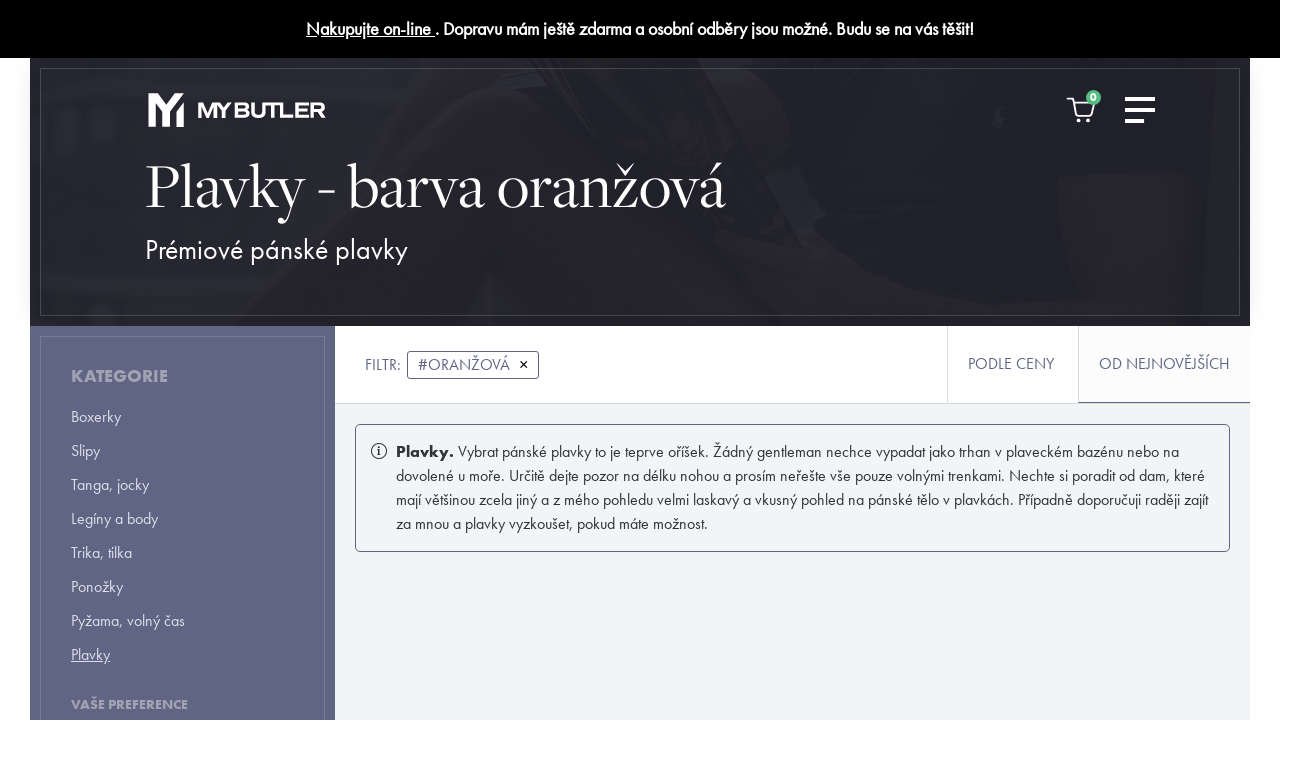

--- FILE ---
content_type: text/html; charset=UTF-8
request_url: https://www.mybutler.cz/plavky?c%5B%5D=fc6d00
body_size: 5801
content:
<!DOCTYPE html>
 <!--[if lt IE 9 ]><html class="no-js oldie" lang="en"> <![endif]-->
 <!--[if IE 9 ]><html class="no-js oldie ie9" lang="en"> <![endif]-->
 <!--[if (gte IE 9)|!(IE)]><!-->
<html class="no-js" lang="en">
 <!--<![endif]-->
<head>

    <meta charset="utf-8">

    <title> Plavky - barva oranžová - prémiové spodní prádlo | MyButler.cz </title>

    <meta name="author" content="MyButler.cz">
    <meta name="description" content="" />
    <meta name="keywords" content=""/>
    <meta name="generator" content="Business Route 2020, Vaclav Kusak [vaclavkusak.com]"/>
    <meta name="robots" content="index, follow"/>
    <meta name="googlebot" content="index, follow">
    <meta name="developer" content="♥ Vaclav Kusak © 2009-2025">

    <meta name="viewport" content="width=device-width, initial-scale=1">

    <link rel="stylesheet" href="/_assets/css/custom.css?v=1rncxsa0tf6pu">

    <link rel="shortcut icon" href="/_assets/images/favicon.ico" type="image/x-icon">
    <link rel="icon" href="/_assets/images/favicon.ico" type="image/x-icon">

    <meta property="og:image" content="/_assets/images/hero.jpg" />
    <link rel="apple-touch-icon" sizes="57x57" href="/_assets/images/bed5abc93ac078c18094fb80a53e1348.ico/apple-icon-57x57.png">
    <link rel="apple-touch-icon" sizes="60x60" href="/_assets/images/bed5abc93ac078c18094fb80a53e1348.ico/apple-icon-60x60.png">
    <link rel="apple-touch-icon" sizes="72x72" href="/_assets/images/bed5abc93ac078c18094fb80a53e1348.ico/apple-icon-72x72.png">
    <link rel="apple-touch-icon" sizes="76x76" href="/_assets/images/bed5abc93ac078c18094fb80a53e1348.ico/apple-icon-76x76.png">
    <link rel="apple-touch-icon" sizes="114x114" href="/_assets/images/bed5abc93ac078c18094fb80a53e1348.ico/apple-icon-114x114.png">
    <link rel="apple-touch-icon" sizes="120x120" href="/_assets/images/bed5abc93ac078c18094fb80a53e1348.ico/apple-icon-120x120.png">
    <link rel="apple-touch-icon" sizes="144x144" href="/_assets/images/bed5abc93ac078c18094fb80a53e1348.ico/apple-icon-144x144.png">
    <link rel="apple-touch-icon" sizes="152x152" href="/_assets/images/bed5abc93ac078c18094fb80a53e1348.ico/apple-icon-152x152.png">
    <link rel="apple-touch-icon" sizes="180x180" href="/_assets/images/bed5abc93ac078c18094fb80a53e1348.ico/apple-icon-180x180.png">
    <link rel="icon" type="image/png" sizes="192x192"  href="/_assets/images/bed5abc93ac078c18094fb80a53e1348.ico/android-icon-192x192.png">
    <link rel="icon" type="image/png" sizes="32x32" href="/_assets/images/bed5abc93ac078c18094fb80a53e1348.ico/favicon-32x32.png">
    <link rel="icon" type="image/png" sizes="96x96" href="/_assets/images/bed5abc93ac078c18094fb80a53e1348.ico/favicon-96x96.png">
    <link rel="icon" type="image/png" sizes="16x16" href="/_assets/images/bed5abc93ac078c18094fb80a53e1348.ico/favicon-16x16.png">
    <link rel="manifest" href="/_assets/images/bed5abc93ac078c18094fb80a53e1348.ico/manifest.json">

    <meta name="msapplication-TileColor" content="#ffffff">
    <meta name="msapplication-TileImage" content="/ms-icon-144x144.png">
    <meta name="theme-color" content="#ffffff">

    <meta name="p:domain_verify" content="7f2edeb6c8799c069b181c94c0dae71c"/>

    <!-- Facebook Pixel Code -->
    <script>
      !function(f,b,e,v,n,t,s)
      {if(f.fbq)return;n=f.fbq=function(){n.callMethod?
      n.callMethod.apply(n,arguments):n.queue.push(arguments)};
      if(!f._fbq)f._fbq=n;n.push=n;n.loaded=!0;n.version='2.0';
      n.queue=[];t=b.createElement(e);t.async=!0;
      t.src=v;s=b.getElementsByTagName(e)[0];
      s.parentNode.insertBefore(t,s)}(window, document,'script',
      'https://connect.facebook.net/en_US/fbevents.js');
      fbq('init', '606045809991864');
      fbq('track', 'PageView');
    </script>
    <noscript><img height="1" width="1" style="display:none"
      src="https://www.facebook.com/tr?id=606045809991864&ev=PageView&noscript=1"
    /></noscript>
    <!-- End Facebook Pixel Code -->

    <script async src="https://www.googletagmanager.com/gtag/js?id=UA-122920742-1"></script>

    <script>window.dataLayer = window.dataLayer || [];
        
        function gtag(){dataLayer.push(arguments);}
        
        gtag('js', new Date());

        gtag('config', 'UA-122920742-1');

    </script>

    
</head>

<body id="top">

    <script type="text/javascript">
    /* <![CDATA[ */
    var seznam_retargeting_id = 140758;
    /* ]]> */
    </script>
    <script type="text/javascript" src="//c.imedia.cz/js/retargeting.js"></script>

    <noscript id="deferred-styles">
        
    </noscript>

    <script>
      var loadDeferredStyles = function() {
        var addStylesNode = document.getElementById("deferred-styles");
        var replacement = document.createElement("div");
        replacement.innerHTML = addStylesNode.textContent;
        document.body.appendChild(replacement)
        addStylesNode.parentElement.removeChild(addStylesNode);
      };
      var raf = requestAnimationFrame || mozRequestAnimationFrame ||
          webkitRequestAnimationFrame || msRequestAnimationFrame;
      if (raf) raf(function() { window.setTimeout(loadDeferredStyles, 0); });
      else window.addEventListener('load', loadDeferredStyles);
    </script>
  
    
<div id="eshop-product-detail-container" class="eshop-product-detail ">

    
    <script>
        
        
    </script>

</div>

<div class="eshop-product-detail-underlay ">
    
    <div class="eshop-product-detail-underlay-close"></div>

</div>
<div class="top-message">
    
    <div class="wrapper">
        
        <p>
            <a href="/eshop">Nakupujte on-line </a>. Dopravu mám ještě zdarma a osobní odběry jsou možné. Budu se na vás těšit!
            <!-- Spustil jsem <a href="/eshop">Black Friday</a>, dal jsem na celou nabídku 10% slevu, využijte ji!-->
        </p>

    </div>

</div>

<div class="menu-nav-header menu-active with-topmessage">

    <div class="wrapper">

        <div class="in">

            <div class="cols">

                <div class="blank"></div>

                <div class="logo">

                    <a href="/">
                        <img src="/_assets/_svg/logo-white.svg" alt="">
                    </a>
                    
                </div>

                <div class="menu-main">

                    <div class="menu-hamburger">
                        <a href="/cart">
                            <img src="/_assets/_svg/cart.svg" alt="">
                            <span class="counter">0</span>
                        </a>
                        <a onclick="App.toggleMenu();">
                            <img src="/_assets/_svg/hamburger.svg" alt="">
                        </a>
                    </div>

                </div>

                <!--
                <div class="contact">
                    
                    <a href="/kontakt">Kontakty</a>

                </div>
                -->

            </div>

        </div>

    </div>
    
</div>

<div id="navunderlay"></div>

<nav id="main">

    <div class="wrapper">

        <div class="xclose" onclick="App.toggleMenu();">
            &times;
        </div>

        <span class="menu-separator">

            <a href="/">
                MyButler.cz &mdash;
            </a>
            
        </span>

        <ul>
            
            <li>
                
                <a href="/znacky/">
                    
                    <span>
                        
                        Značky

                    </span>

                </a>

            </li>

            <li>
                
                <a href="/na-trh-prichazi-pradlovy-komornik.html">
                    
                    <span>
                        
                        Butlerovy trendy
                        
                    </span>

                </a>

            </li>

            <li>
                
                <a href="/kontakt/">
                    
                    <span>
                        
                        Kamenný obchod
                        
                    </span>

                </a>

            </li>

        </ul>
        
        <span class="menu-separator sec">

            <a href="/eshop">E-shop</a> &mdash;
            
        </span>

        <ul>
            
                        <li>
                
                <a href="/boxerky">
                    
                    <span>
                        
                        Boxerky
                    </span>

                </a>

            </li>
                        <li>
                
                <a href="/slipy">
                    
                    <span>
                        
                        Slipy
                    </span>

                </a>

            </li>
                        <li>
                
                <a href="/tanga-jocky">
                    
                    <span>
                        
                        Tanga, jocky
                    </span>

                </a>

            </li>
                        <li>
                
                <a href="/leginy-body">
                    
                    <span>
                        
                        Legíny a body
                    </span>

                </a>

            </li>
                        <li>
                
                <a href="/trika-tilka">
                    
                    <span>
                        
                        Trika, tilka
                    </span>

                </a>

            </li>
                        <li>
                
                <a href="/ponozky">
                    
                    <span>
                        
                        Ponožky
                    </span>

                </a>

            </li>
                        <li>
                
                <a href="/pyzama">
                    
                    <span>
                        
                        Pyžama, volný čas
                    </span>

                </a>

            </li>
                        <li>
                
                <a href="/plavky">
                    
                    <span>
                        
                        Plavky
                    </span>

                </a>

            </li>
            
        </ul>

    </div>

</nav>



<div class="hero-image compact-mobile">
    
    <div class="inner">

        <div class="photo"></div>

        <div class="claim">

            <div class="cols">

                <div class="col"></div>

                <div class="col">
                    
                    <div class="t1">
                        <h1>Plavky - barva oranžová</h1>                    </div>

                    <div class="t2">
                        Prémiové pánské plavky                    </div>

                </div>
                
            </div>

        </div>

    </div>

</div>

<div class="eshop-category-zig-zag category-compact">
    
    <div class="row-content">

        <div class="wrapper">

            <div class="cols">

                <div class="button-primary" id="filter-aside-opener" onclick="App.toggleFilter();">
                    <a>
                        Zobrazit filtr
                    </a>
                </div>
                
                <div class="col eshop-aside">

                    <div class="in">
                    
                        <div class="box">

                            <div class="heading">
                                
                                Kategorie

                            </div>

                            <ul>
                                
                                <li class="cat ">
                                    
                                    <a href="/boxerky">
                                        
                                        <span>

                                            Boxerky
                                        </span>

                                    </a>

                                </li>
                                
                                
                                <li class="cat ">
                                    
                                    <a href="/slipy">
                                        
                                        <span>

                                            Slipy
                                        </span>

                                    </a>

                                </li>
                                
                                
                                <li class="cat ">
                                    
                                    <a href="/tanga-jocky">
                                        
                                        <span>

                                            Tanga, jocky
                                        </span>

                                    </a>

                                </li>
                                
                                
                                <li class="cat ">
                                    
                                    <a href="/leginy-body">
                                        
                                        <span>

                                            Legíny a body
                                        </span>

                                    </a>

                                </li>
                                
                                
                                <li class="cat ">
                                    
                                    <a href="/trika-tilka">
                                        
                                        <span>

                                            Trika, tilka
                                        </span>

                                    </a>

                                </li>
                                
                                
                                <li class="cat ">
                                    
                                    <a href="/ponozky">
                                        
                                        <span>

                                            Ponožky
                                        </span>

                                    </a>

                                </li>
                                
                                
                                <li class="cat ">
                                    
                                    <a href="/pyzama">
                                        
                                        <span>

                                            Pyžama, volný čas
                                        </span>

                                    </a>

                                </li>
                                
                                
                                <li class="cat active">
                                    
                                    <a href="/plavky">
                                        
                                        <span>

                                            Plavky
                                        </span>

                                    </a>

                                </li>
                                
                                
                            </ul>

                            <div class="subheading">
                                
                                Vaše preference

                            </div>

                            <ul>
                                
                                
                                <li>

                                    <a href="/plavky?c[]=fc6d00&e[]=true" rel="nofollow">
                                        
                                        <span class="checkmark">
                                                                                    </span>

                                        <span class="text">Jen velmi sexy</span>

                                    </a>

                                </li>

                                
                                <li>

                                    <a href="/plavky?c[]=fc6d00&o[]=true" rel="nofollow">
                                        
                                        <span class="checkmark">
                                                                                    </span>

                                        <span class="text">Jen předobjednávky</span>

                                    </a>

                                </li>
                                
                            </ul>
                            
                        </div>

                        <div class="box">

                            <div class="heading">
                                
                                Velikosti
                                
                            </div>

                            <ul class="sizes">
                                
                                
                                <li>

                                    <a href="/plavky?c[]=fc6d00&s[]=L" rel="nofollow">
                                        
                                        <span class="checkmark">
                                                                                    </span>

                                        <span class="text">L</span>

                                    </a>

                                </li>
                                
                                
                                <li>

                                    <a href="/plavky?c[]=fc6d00&s[]=M" rel="nofollow">
                                        
                                        <span class="checkmark">
                                                                                    </span>

                                        <span class="text">M</span>

                                    </a>

                                </li>
                                
                                
                                <li>

                                    <a href="/plavky?c[]=fc6d00&s[]=S" rel="nofollow">
                                        
                                        <span class="checkmark">
                                                                                    </span>

                                        <span class="text">S</span>

                                    </a>

                                </li>
                                
                                
                                <li>

                                    <a href="/plavky?c[]=fc6d00&s[]=XL" rel="nofollow">
                                        
                                        <span class="checkmark">
                                                                                    </span>

                                        <span class="text">XL</span>

                                    </a>

                                </li>
                                
                                
                                <li>

                                    <a href="/plavky?c[]=fc6d00&s[]=2XL" rel="nofollow">
                                        
                                        <span class="checkmark">
                                                                                    </span>

                                        <span class="text">2XL</span>

                                    </a>

                                </li>
                                
                                
                            </ul>
                            
                        </div>

                        <div class="box">

                            <div class="heading">
                                
                                Barvy
                                
                            </div>

                            <ul class="colors">
                                
                                <li>
                                    
                                    <a href="/plavky?c[]=fc6d00&c[]=000000" rel="nofollow">
                                        <span title="černá" style="background-color:#000000"></span>
                                        
                                                                            </a>

                                </li>
                                
                                
                                <li>
                                    
                                    <a href="/plavky?c[]=fc6d00&c[]=0000FF" rel="nofollow">
                                        <span title="tmavě modrá" style="background-color:#0000FF"></span>
                                        
                                                                            </a>

                                </li>
                                
                                
                                <li>
                                    
                                    <a href="/plavky?c[]=fc6d00&c[]=0000XX" rel="nofollow">
                                        <span title="vícebarevná" style="background-color:#0000XX"></span>
                                        
                                                                            </a>

                                </li>
                                
                                
                                <li>
                                    
                                    <a href="/plavky?c[]=fc6d00&c[]=008B45" rel="nofollow">
                                        <span title="zelená" style="background-color:#008B45"></span>
                                        
                                                                            </a>

                                </li>
                                
                                
                                <li>
                                    
                                    <a href="/plavky?c[]=fc6d00&c[]=4EEE94" rel="nofollow">
                                        <span title="zelená" style="background-color:#4EEE94"></span>
                                        
                                                                            </a>

                                </li>
                                
                                
                                <li>
                                    
                                    <a href="/plavky?c[]=fc6d00&c[]=B0E2FF" rel="nofollow">
                                        <span title="modrá" style="background-color:#B0E2FF"></span>
                                        
                                                                            </a>

                                </li>
                                
                                
                                <li>
                                    
                                    <a href="/plavky?c[]=fc6d00&c[]=EE0000" rel="nofollow">
                                        <span title="červená" style="background-color:#EE0000"></span>
                                        
                                                                            </a>

                                </li>
                                
                                
                            </ul>
                            
                        </div>

                        <div class="box">

                            <div class="heading">
                                
                                Materiály
                                
                            </div>

                            <ul class="materials">
                                
                                <li>

                                    <a href="/plavky?c[]=fc6d00&m[]=4" rel="nofollow">
                                        
                                        <span class="checkmark">
                                                                                    </span>

                                        <span class="text">elastan</span>

                                    </a>

                                </li>
                                
                                
                                <li>

                                    <a href="/plavky?c[]=fc6d00&m[]=18" rel="nofollow">
                                        
                                        <span class="checkmark">
                                                                                    </span>

                                        <span class="text">jiné</span>

                                    </a>

                                </li>
                                
                                
                                <li>

                                    <a href="/plavky?c[]=fc6d00&m[]=1" rel="nofollow">
                                        
                                        <span class="checkmark">
                                                                                    </span>

                                        <span class="text">polyamid</span>

                                    </a>

                                </li>
                                
                                
                                <li>

                                    <a href="/plavky?c[]=fc6d00&m[]=2" rel="nofollow">
                                        
                                        <span class="checkmark">
                                                                                    </span>

                                        <span class="text">polyester</span>

                                    </a>

                                </li>
                                
                                
                            </ul>
                            
                        </div>

                        <div class="box">

                            <div class="heading">
                                
                                Hodí se
                                
                            </div>

                            <ul>
                                
                                <li>
                                    
                                    <a href="/plavky?c[]=fc6d00&t[]=87" rel="nofollow">
                                        

                                        <span class="checkmark">
                                                                                    </span>

                                        <span class="text">Basic</span>

                                    </a>

                                </li>
                                
                                
                                <li>
                                    
                                    <a href="/plavky?c[]=fc6d00&t[]=86" rel="nofollow">
                                        

                                        <span class="checkmark">
                                                                                    </span>

                                        <span class="text">Exclusive</span>

                                    </a>

                                </li>
                                
                                
                                <li>
                                    
                                    <a href="/plavky?c[]=fc6d00&t[]=90" rel="nofollow">
                                        

                                        <span class="checkmark">
                                                                                    </span>

                                        <span class="text">Extravagant</span>

                                    </a>

                                </li>
                                
                                
                                <li>
                                    
                                    <a href="/plavky?c[]=fc6d00&t[]=89" rel="nofollow">
                                        

                                        <span class="checkmark">
                                                                                    </span>

                                        <span class="text">Fashion</span>

                                    </a>

                                </li>
                                
                                
                                <li>
                                    
                                    <a href="/plavky?c[]=fc6d00&t[]=538" rel="nofollow">
                                        

                                        <span class="checkmark">
                                                                                    </span>

                                        <span class="text">Pánské módní prádlo</span>

                                    </a>

                                </li>
                                
                                
                                <li>
                                    
                                    <a href="/plavky?c[]=fc6d00&t[]=540" rel="nofollow">
                                        

                                        <span class="checkmark">
                                                                                    </span>

                                        <span class="text">Sexy pánské prádlo</span>

                                    </a>

                                </li>
                                
                                
                            </ul>
                            
                        </div>

                        <div class="box">

                            <div class="heading">
                                
                                Značky
                                
                            </div>

                            <ul>
                                
                                <li>
                                    
                                    <a href="/plavky?c[]=fc6d00&b[]=manstore" rel="nofollow">
                                        
                                        <span class="checkmark">
                                                                                    </span>

                                        <span class="text">Manstore</span>

                                    </a>

                                </li>
                                
                                
                                <li>
                                    
                                    <a href="/plavky?c[]=fc6d00&b[]=olaf-benz" rel="nofollow">
                                        
                                        <span class="checkmark">
                                                                                    </span>

                                        <span class="text">Olaf Benz</span>

                                    </a>

                                </li>
                                
                                
                                <li>
                                    
                                    <a href="/plavky?c[]=fc6d00&b[]=tommy-hilfiger" rel="nofollow">
                                        
                                        <span class="checkmark">
                                                                                    </span>

                                        <span class="text">Tommy Hilfiger</span>

                                    </a>

                                </li>
                                
                                
                            </ul>
                            
                        </div>

                        <div class="button-secondary" id="filter-aside-close" onclick="App.toggleFilter();">
                            <a>
                                Skrýt filtr
                            </a>
                        </div>

                    </div>

                </div>

                <div class="col eshop-products">

                    <div class="filter-info">
                        
                        <div class="filters ">

                            
                            Filtr: 

                            <div class="items">

                                                                        <a class="item" href="/plavky" rel="nofollow">
                                            #oranžová                                            <span>&times;</span>
                                        </a>
                                                                        
                            </div>

                                                        
                        </div>

                        <div class="sorting ">
                            
                            <a class="" onclick="App.category.sort('price');">
                                podle ceny
                            </a>

                            <a class="active" onclick="App.category.sort('default');">
                                od nejnovějších
                            </a>

                        </div>

                    </div>

                                        <div class="butler-note">

                        <i class="fal fa-info-circle"></i>
                        
                        <p><strong>Plavky.</strong> Vybrat pánské plavky to je teprve oříšek.
Žádný gentleman nechce vypadat jako trhan v plaveckém bazénu nebo na
dovolené u moře. Určitě dejte pozor na délku nohou a prosím neřešte
vše pouze volnými trenkami. Nechte si poradit od dam, které mají většinou
zcela jiný a z mého pohledu velmi laskavý a vkusný pohled na pánské tělo
v plavkách. Případně doporučuji raději zajít za mnou a plavky
vyzkoušet, pokud máte možnost.</p>

                    </div>
                    
                    <div class="grid">

                    
                    </div>

                    <div class="pagination">

                        <ul style="white-space: pre;">
                                                    </ul>

                        <!--

                        <div class="button">
                            
                            <a href="#">

                                načíst další
                                
                            </a>

                        </div>

                        -->

                    </div>
                    
                </div>

            </div>

        </div>
    
    </div>

</div>
<div class="footer-brands compact">
    
    <div class="inner">
        
        <div class="wrapper">

            <div class="holder"></div>

            <div class="button">
                
                <a href="/znacky">
                    
                    Značky podle Butlera

                </a>

            </div>

        </div>

    </div>

</div>
<div class="prefooter">
    
    <div class="wrapper">

        <div class="photo">
            
        </div>
        
    </div>

</div>    
    <footer>

        <div class="wrapper">

            <div class="cols">
                
                <div class="col c1">

                    <div class="header">
                        Pořádné prádlo pro každého muže
                    </div>

                    <p class="about">
                        Z profesionálního úhlu pohledu musím říci pánové, že málo dbáte na kvalitu a s tím spojené pohodlí a styl svého spodního prádla. Jsem tu proto, abych vám v tomto podal pomocnou ruku a provedl vás vámi ne zcela objeveným světem pánského prádla. Mou profesionalitou a diskrétností si můžete být jisti.

                        <br><br>
                        Váš MB. 
                    </p>

                    <div class="form">
                        
                        <input type="text" placeholder="E-mailová adresa">

                        <button type="button">
                            odebírat novinky
                        </button>

                    </div>
                    
                </div>

                <div class="col c2">

                    <div class="header">
                        Značky podle Butlera
                    </div>
                    
                    <ul>

                        
                        <li><a href="/zimmerli">Zimmerli</a></li>

                        
                        <li><a href="/loic-henry">Loïc Henry</a></li>

                        
                        <li><a href="/olaf-benz">Olaf Benz</a></li>

                        
                        <li><a href="/muchachomalo">Muchachomalo</a></li>

                        
                        <li><a href="/mcalson">McAlson</a></li>

                        
                        <li><a href="/baldesarini">Baldesarini</a></li>

                        
                        <li><a href="/hom">HOM</a></li>

                        
                        <li><a href="/manstore">Manstore</a></li>

                        
                        <li><a href="/tommy-hilfiger">Tommy Hilfiger</a></li>

                        
                        <li><a href="/ralph-lauren">Ralph Lauren</a></li>

                        
                        <li><a href="/ermenegildo-zegna">Ermenegildo Zegna</a></li>

                        
                        <li><a href="/diesel">Diesel</a></li>

                        
                        <li><a href="/calvin-klein">Calvin Klein</a></li>

                        
                    </ul>
                    
                </div>

                <div class="col c3">

                    <div class="header">

                        E-shop&nbsp;
                        
                    </div>
                        
                    <ul>
                        
                        
                        <li><a href="/boxerky">Boxerky</a></li>

                        
                        <li><a href="/slipy">Slipy</a></li>

                        
                        <li><a href="/tanga-jocky">Tanga, jocky</a></li>

                        
                        <li><a href="/leginy-body">Legíny a body</a></li>

                        
                        <li><a href="/trika-tilka">Trika, tilka</a></li>

                        
                        <li><a href="/ponozky">Ponožky</a></li>

                        
                        <li><a href="/pyzama">Pyžama, volný čas</a></li>

                        
                        <li><a href="/plavky">Plavky</a></li>

                                            
                    </ul>
                    
                </div>

                <div class="col">

                    <div class="header">
                        
                        Kontakty

                    </div>

                    <ul class="contact">
                        
                        <li><span>T:</span> <em>(+420)</em> 273 132 679</li>

                        <li><span>E:</span> <a href="mailto:butler@mybutler.cz">butler@mybutler.cz</a></li>

                        <li><strong>Adresa</strong></li>

                        <li class="special">Opletalova 9</li>

                        <li class="special">Praha 1, 110 00</li>

                        <li><strong>E-shop</strong></li>

                        <li class="special"><a href="/obchodni-podminky">Obchodní podmínky</a></li>

                        <li class="special"><a href="/obchodni-podminky#cena-zbozi-a-platebni-podminky">Platební podmínky</a></li>

                        <li class="special"><a href="/jak-vratit-zbozi">Vrácení zboží</a></li>
                    </ul>
                    
                </div>

            </div>

        </div>

        <div class="wrapper-copy">

            <div class="cols-copy">
                <div class="col">

                    © <strong>MyButler</strong> 2013 - 2025, Všechna práva vyhrazena. Kopírování či šíření obsahu bez předchozího souhlasu provozovatele zakázáno.
                    
                </div>
                <div class="col">
                    <a href="https://vaclavkusak.com/">Václav Kusák</a> © 2025                </div>
            </div>

        </div>

    </footer>
    
    <a href="javascript:" id="return-to-top">
        <img src="/_assets/_svg/arrow-up-solid.svg" alt="">
    </a>

    <div class="cart-infobox-underlay" onclick="App.cart.hideInfoBox();"></div>
    <div class="cart-infobox">
        <div class="text">
            Produkt byl přidán do košíku
        </div>
        <div class="buttons">
            <div class="button-secondary">
                <a onclick="App.cart.hideInfoBox();">
                    Pokračovat v nákupu
                </a>
            </div>
            <div class="button-primary">
                <a href="/cart">
                    Zobrazit košík
                </a>
            </div>
        </div>
    </div>

    <script src="/_assets/js/custom.js?olar310mu7kskgg"></script>

    
</body>

</html>

--- FILE ---
content_type: text/css
request_url: https://www.mybutler.cz/_assets/css/custom.css?v=1rncxsa0tf6pu
body_size: 15405
content:
@charset "UTF-8";
@import 'https://use.typekit.net/jyb0jac.css';
@import '../_js/fontawesome-pro-5.13.0-web/css/all.min.css';
@import '../_js/SmartPhoto-master/css/smartphoto.min.css';
/* http://meyerweb.com/eric/tools/css/reset/ 
   v2.0 | 20110126
   License: none (public domain)
*/
html, body, div, span, applet, object, iframe, h1, h2, h3, h4, h5, h6, p, blockquote, pre, a, abbr, acronym, address, big, cite, code, del, dfn, em, img, ins, kbd, q, s, samp, small, strike, strong, sub, sup, tt, var, b, u, i, center, dl, dt, dd, ol, ul, li, fieldset, form, label, legend, table, caption, tbody, tfoot, thead, tr, th, td, article, aside, canvas, details, embed, figure, figcaption, footer, header, hgroup, menu, nav, output, ruby, section, summary, time, mark, audio, video {
  margin: 0;
  padding: 0;
  border: 0;
  font-size: 100%;
  font: inherit;
  vertical-align: baseline;
}

/* HTML5 display-role reset for older browsers */
article, aside, details, figcaption, figure, footer, header, hgroup, menu, nav, section {
  display: block;
}

body {
  line-height: 1;
}

ol, ul {
  list-style: none;
}

blockquote, q {
  quotes: none;
}

blockquote:before, blockquote:after {
  content: "";
  content: none;
}

q:before, q:after {
  content: "";
  content: none;
}

table {
  border-collapse: collapse;
  border-spacing: 0;
}

sup {
  vertical-align: super;
  font-size: smaller;
}

.xgradient {
  -webkit-animation-duration: 1.8s;
          animation-duration: 1.8s;
  -webkit-animation-fill-mode: forwards;
          animation-fill-mode: forwards;
  -webkit-animation-iteration-count: infinite;
          animation-iteration-count: infinite;
  -webkit-animation-name: placeHolderShimmer;
          animation-name: placeHolderShimmer;
  -webkit-animation-timing-function: linear;
          animation-timing-function: linear;
  background: #f6f7f8;
  background: -webkit-gradient(linear, left top, right top, color-stop(8%, #fafafa), color-stop(38%, #f4f4f4), color-stop(54%, #fafafa));
  background: linear-gradient(to right, #fafafa 8%, #f4f4f4 38%, #fafafa 54%);
  background-size: 1000px 640px;
  position: relative;
}

@-webkit-keyframes placeHolderShimmer {
  0% {
    background-position: -468px 0;
  }
  100% {
    background-position: 468px 0;
  }
}

@keyframes placeHolderShimmer {
  0% {
    background-position: -468px 0;
  }
  100% {
    background-position: 468px 0;
  }
}
body {
  overflow-x: hidden;
  font-family: Arial, sans-serif;
  background: white;
  margin: 30px;
}
@media screen and (max-device-width: 1024px), screen and (max-width: 1024px) {
  body {
    margin: 0px;
  }
}

.q {
  quotes: "”" "“" "‘" "’";
  position: relative;
}
.q:before {
  content: open-quote;
  font-size: 180px;
  -webkit-transform: scale(1, -1) scale(1, -1) translateY(-20px) translateX(-70px) rotate(180deg);
          transform: scale(1, -1) scale(1, -1) translateY(-20px) translateX(-70px) rotate(180deg);
  display: inline-block;
  position: absolute;
  top: -30px;
  left: -15px;
  color: #5f6583;
}

.bordered {
  position: relative;
  display: inline-block;
  width: 100%;
}
.bordered img {
  position: relative;
  z-index: 100;
}
.bordered:before {
  content: "";
  position: absolute;
  top: 10px;
  left: 10px;
  right: 10px;
  bottom: 10px;
  z-index: 200;
  border: 1px solid #d9d9d9;
  opacity: 0.2;
}

pre {
  white-space: pre;
  font-family: "courier new";
}

.button-primary {
  display: inline-block;
  cursor: pointer;
  text-align: center;
  color: white;
  font-weight: bold;
  display: inline-block;
  margin: auto;
  margin-top: 30px;
  background: #5e6583;
  color: white;
  text-decoration: none;
  font-family: "futura-pt-bold", sans-serif;
  font-size: 14px;
  text-transform: uppercase;
  white-space: nowrap;
  position: relative;
}
@media screen and (max-device-width: 550px), screen and (max-width: 550px) {
  .button-primary {
    font-size: 11px;
  }
}
.button-primary:before {
  content: "";
  position: absolute;
  top: 5px;
  left: 5px;
  right: 5px;
  bottom: 5px;
  border: 1px solid rgba(217, 217, 217, 0.2);
  -webkit-box-shadow: 0px 0px 20px rgba(0, 0, 0, 0.2);
          box-shadow: 0px 0px 20px rgba(0, 0, 0, 0.2);
  z-index: 100;
}
.button-primary a {
  color: white;
  text-decoration: none;
  letter-spacing: 3px;
  position: relative;
  z-index: 200;
  display: block;
  padding: 30px 90px;
}
@media screen and (max-device-width: 550px), screen and (max-width: 550px) {
  .button-primary a {
    padding: 15px;
  }
}

.button-secondary {
  display: inline-block;
  cursor: pointer;
  text-align: center;
  color: white;
  font-weight: bold;
  display: inline-block;
  margin: auto;
  margin-top: 15px;
  background: #5e6583;
  color: white;
  text-decoration: none;
  font-family: "futura-pt-bold", sans-serif;
  font-size: 14px;
  text-transform: uppercase;
  white-space: nowrap;
  position: relative;
}
@media screen and (max-device-width: 550px), screen and (max-width: 550px) {
  .button-secondary {
    font-size: 11px;
  }
}
.button-secondary:before {
  content: "";
  position: absolute;
  top: 5px;
  left: 5px;
  right: 5px;
  bottom: 5px;
  border: 1px solid rgba(217, 217, 217, 0.2);
  -webkit-box-shadow: 0px 0px 20px rgba(0, 0, 0, 0.2);
          box-shadow: 0px 0px 20px rgba(0, 0, 0, 0.2);
  z-index: 100;
}
.button-secondary a {
  color: white;
  text-decoration: none;
  letter-spacing: 3px;
  position: relative;
  z-index: 200;
  display: block;
  padding: 30px 90px;
}
@media screen and (max-device-width: 550px), screen and (max-width: 550px) {
  .button-secondary a {
    padding: 15px;
  }
}

.button-outline {
  display: inline-block;
  cursor: pointer;
  text-align: center;
  display: inline-block;
  margin: auto;
  margin-top: 15px;
  border: 1px solid #5e6583;
  text-decoration: none;
  font-family: "futura-pt", sans-serif;
  white-space: nowrap;
  position: relative;
  padding: 15px 30px;
  color: black;
}
.button-outline.green {
  background: rgba(82, 190, 128, 0.3);
}
.button-outline.orange {
  background: rgba(245, 176, 65, 0.3);
}
.button-outline:hover {
  background: #5e6583;
  color: white !important;
}

.swal2-container {
  z-index: 290000 !important;
}

/* Customize the label (the container) */
.checkcontainer {
  display: block;
  position: relative;
  padding-left: 35px;
  margin-bottom: 12px;
  cursor: pointer;
  -webkit-user-select: none;
  -moz-user-select: none;
  -ms-user-select: none;
  user-select: none;
  /* Hide the browser's default checkbox */
  /* Create a custom checkbox */
  /* On mouse-over, add a grey background color */
}
.checkcontainer input {
  position: absolute;
  opacity: 0;
  cursor: pointer;
  height: 0;
  width: 0;
  /* When the checkbox is checked, add a blue background */
  /* Show the checkmark when checked */
}
.checkcontainer input:checked ~ .checkmark {
  background-color: #5f6583;
}
.checkcontainer input:checked ~ .checkmark:after {
  display: block;
}
.checkcontainer .checkmark {
  position: absolute;
  top: 0;
  left: 0;
  height: 25px;
  width: 25px;
  background-color: #fff;
  border: 1px solid #d8d9d9;
  /* Create the checkmark/indicator (hidden when not checked) */
  /* Style the checkmark/indicator */
}
.checkcontainer .checkmark:after {
  content: "";
  position: absolute;
  display: none;
}
.checkcontainer .checkmark:after {
  left: 9px;
  top: 5px;
  width: 5px;
  height: 10px;
  border: solid white;
  border-width: 0 3px 3px 0;
  -webkit-transform: rotate(45deg);
  transform: rotate(45deg);
}
.checkcontainer:hover input ~ .checkmark {
  background-color: #ccc;
}

.smartphoto {
  z-index: 290100;
}

@media screen and (max-device-width: 550px), screen and (max-width: 550px) {
  .smartphoto-dismiss {
    padding: 15px;
  }
}

.menu-nav-header {
  position: absolute;
  top: 90px;
  left: 30px;
  right: 30px;
  z-index: 1000;
}
@media screen and (max-device-width: 1024px), screen and (max-width: 1024px) {
  .menu-nav-header {
    top: 70px;
  }
}
@media screen and (max-device-width: 550px), screen and (max-width: 550px) {
  .menu-nav-header {
    top: 40px;
  }
  .menu-nav-header.with-topmessage {
    top: 95px;
  }
}
.menu-nav-header .wrapper {
  position: relative;
  max-width: 1440px;
  margin: auto;
}
.menu-nav-header .wrapper .in {
  position: relative;
}
.menu-nav-header .wrapper .cols {
  display: -ms-grid;
  display: grid;
  -ms-grid-columns: 1fr 8fr 5fr;
  grid-template-columns: 1fr 8fr 5fr;
  -webkit-box-align: center;
      -ms-flex-align: center;
          align-items: center;
  position: relative;
  z-index: 200;
  /*
  .menu-hamburger {

      text-align: center;

      @include tablet {

          text-align: center;

      }

      @include phone {

          text-align: left;

      }

      img {

          max-width: 40px;

      }

  }
  */
}
@media screen and (max-device-width: 1024px), screen and (max-width: 1024px) {
  .menu-nav-header .wrapper .cols {
    margin: 0px 0px;
  }
}
@media screen and (max-device-width: 550px), screen and (max-width: 550px) {
  .menu-nav-header .wrapper .cols {
    -ms-grid-columns: 1fr 1fr;
    grid-template-columns: 1fr 1fr;
    margin: 0px 15px;
  }
}
.menu-nav-header .wrapper .cols .logo {
  padding-left: 30px;
}
@media screen and (max-device-width: 550px), screen and (max-width: 550px) {
  .menu-nav-header .wrapper .cols .logo {
    padding: 0;
  }
}
@media screen and (max-device-width: 550px), screen and (max-width: 550px) {
  .menu-nav-header .wrapper .cols .blank {
    display: none;
  }
}
.menu-nav-header .wrapper .cols .menu-main {
  text-align: right;
}
.menu-nav-header .wrapper .cols .menu-main > .menu-hamburger {
  margin-right: 90px;
}
.menu-nav-header .wrapper .cols .menu-main > .menu-hamburger > a {
  width: 40px;
  height: 40px;
  cursor: pointer;
  display: inline-block;
  margin-left: 15px;
  position: relative;
}
.menu-nav-header .wrapper .cols .menu-main > .menu-hamburger > a .counter {
  position: absolute;
  top: 0px;
  right: 0px;
  background: #5e6583;
  background: #52BE80;
  border-radius: 50%;
  color: white;
  text-align: center;
  text-decoration: none;
  width: 15px;
  height: 15px;
  font-size: 11px;
  line-height: 15px;
  font-family: "futura-pt-bold", sans-serif;
}
@media screen and (max-device-width: 550px), screen and (max-width: 550px) {
  .menu-nav-header .wrapper .cols .menu-main > .menu-hamburger {
    margin-right: 0;
  }
}
.menu-nav-header .wrapper .cols .menu-main img {
  max-width: 40px;
}
.menu-nav-header .wrapper .cols .contact {
  text-align: right;
  color: white;
}
.menu-nav-header .wrapper .cols .contact a {
  display: inline-block;
  margin-right: 90px;
  font-family: "futura-pt-bold", sans-serif;
  text-decoration: none;
  text-transform: uppercase;
  color: inherit;
  font-size: 18px;
}
@media screen and (max-device-width: 550px), screen and (max-width: 550px) {
  .menu-nav-header .wrapper .cols .contact a {
    margin-right: 0px;
    font-size: 12px;
    position: relative;
    top: -25px;
  }
}
.menu-nav-header .wrapper .cols img {
  max-width: 180px;
}
@media screen and (max-device-width: 550px), screen and (max-width: 550px) {
  .menu-nav-header .wrapper .cols img {
    max-width: 120px;
  }
}
.menu-nav-header.menu-active:before {
  content: "";
  position: absolute;
  top: 0px;
  left: 0px;
  bottom: 0px;
  background: blue;
}

nav#main {
  display: none;
  position: relative;
  z-index: 100000;
  font-family: "futura-pt-bold", sans-serif;
  position: absolute;
  padding-top: 0px;
  top: 0px;
  left: 0px;
  width: 100%;
  background: black;
  z-index: 30000;
  padding: 30px;
}
nav#main > .wrapper {
  max-width: 1440px;
  margin: auto;
  padding: 30px;
  position: relative;
}
@media screen and (max-device-width: 550px), screen and (max-width: 550px) {
  nav#main > .wrapper {
    padding: 15px;
  }
}
nav#main .xclose {
  position: absolute;
  top: 0px;
  right: 60px;
  color: white;
  font-size: 48px;
  cursor: pointer;
  width: 55px;
  height: 55px;
  line-height: 48px;
  text-align: center;
}
nav#main .menu-separator {
  color: white;
  font-size: 22px;
  display: block;
  margin-bottom: 15px;
}
nav#main .menu-separator.sec {
  margin-top: 60px;
  display: inline-block;
}
nav#main .menu-separator a {
  text-decoration: none;
  color: inherit;
}
nav#main ul {
  counter-reset: my-sec-counter;
  font-family: "futura-pt", sans-serif;
}
nav#main ul li {
  padding-left: 15px;
}
nav#main ul li a {
  position: relative;
  color: white;
  text-decoration: none;
  font-size: 24px;
  line-height: 48px;
  display: inline-block;
}
nav#main ul li a:before {
  color: white;
  counter-increment: my-sec-counter;
  content: counter(my-sec-counter, decimal-leading-zero);
  font-family: "futura-pt", sans-serif;
  position: absolute;
  top: -10px;
  right: -30px;
  font-size: 12px;
  color: rgba(255, 255, 255, 0.7);
}

#navunderlay {
  display: none;
  position: fixed;
  background: rgba(0, 0, 0, 0.8);
  top: 0px;
  left: 0px;
  width: 100%;
  height: 100%;
  z-index: 10000;
}

body.nav-visible nav#main, body.nav-visible #navunderlay {
  display: block;
}

.top-message {
  background: black;
  color: white;
  text-align: center;
  padding: 20px;
  font-size: 18px;
  font-family: "futura-pt", sans-serif;
  margin: -30px -60px 0px -60px;
  font-weight: 800;
}
@media screen and (max-device-width: 1024px), screen and (max-width: 1024px) {
  .top-message {
    margin: auto;
  }
}
.top-message .wrapper {
  max-width: 1440px;
  margin: auto;
}
.top-message .wrapper a {
  color: inherit;
  text-decoration: underline;
}

#return-to-top {
  position: fixed;
  bottom: 50px;
  right: 50px;
  background: black;
  background: rgba(0, 0, 0, 0.7);
  width: 50px;
  height: 50px;
  display: block;
  text-decoration: none;
  border-radius: 35px;
  display: none;
  -webkit-transition: all 0.3s linear;
  -webkit-transition: all 0.3s ease;
  transition: all 0.3s ease;
  color: white;
  line-height: 50px;
  cursor: pointer;
  z-index: 10000;
}
@media screen and (max-device-width: 550px), screen and (max-width: 550px) {
  #return-to-top {
    bottom: 40px;
    right: 20px;
  }
}
#return-to-top img {
  -webkit-transform: scale(0.3);
          transform: scale(0.3);
  -webkit-transform-origin: center center;
          transform-origin: center center;
  position: relative;
  top: -3px;
}
#return-to-top i {
  color: #fff;
  margin: 0;
  position: relative;
  left: 16px;
  top: 13px;
  font-size: 19px;
  -webkit-transition: all 0.3s ease;
  transition: all 0.3s ease;
}
#return-to-top:hover {
  background: rgba(0, 0, 0, 0.9);
}
#return-to-top:hover i {
  color: #fff;
  top: 5px;
}

.hero-image {
  width: 100%;
  position: relative;
  max-width: 1440px;
  margin: auto;
}
.hero-image .inner {
  width: 100%;
  position: relative;
}
.hero-image .inner:before {
  content: "";
  background: url("/_assets/images/hero-overlay.png") center center;
  opacity: 0.45;
  background-size: cover;
  top: 0px;
  left: 0px;
  right: 0px;
  bottom: 0px;
  position: absolute;
}
.hero-image .inner:after {
  content: "";
  top: 10px;
  left: 10px;
  right: 10px;
  bottom: 10px;
  position: absolute;
  border: 1px solid #d9d9d9;
  opacity: 0.2;
  z-index: 200;
  -webkit-box-shadow: 0px 0px 25px 0px black;
          box-shadow: 0px 0px 25px 0px black;
}
.hero-image .inner > .photo {
  padding-bottom: 56.25%;
  padding-bottom: 40%;
  padding-bottom: 62.676056338%;
  background-color: silver;
  background-image: url("/_assets/images/hero.jpg");
  background-size: cover;
  background-position: center center;
  background-repeat: no-repeat;
}
@media screen and (max-device-width: 550px), screen and (max-width: 550px) {
  .hero-image .inner > .photo {
    padding-bottom: 100%;
  }
}
.hero-image .inner .claim {
  font-family: "freight-display-pro", sans-serif;
  color: white;
  z-index: 9000;
  position: absolute;
  bottom: 45%;
  left: 0px;
  right: 0px;
  padding-bottom: 60px;
  padding-left: 30px;
  -webkit-transform: translateY(0%);
          transform: translateY(0%);
}
@media screen and (max-device-width: 1368px), screen and (max-width: 1368px) {
  .hero-image .inner .claim {
    -webkit-transform: translateY(50%);
            transform: translateY(50%);
  }
}
@media screen and (max-device-width: 1024px), screen and (max-width: 1024px) {
  .hero-image .inner .claim {
    -webkit-transform: translateY(70%);
            transform: translateY(70%);
  }
}
.hero-image .inner .claim .cols {
  max-width: 1440px;
  margin: auto;
  display: -ms-grid;
  display: grid;
  -ms-grid-columns: 1fr 10fr 3fr;
  grid-template-columns: 1fr 10fr 3fr;
}
@media screen and (max-device-width: 550px), screen and (max-width: 550px) {
  .hero-image .inner .claim .cols {
    margin: 0px 15px;
    -ms-grid-columns: 1fr;
    grid-template-columns: 1fr;
  }
}
.hero-image .inner .claim .cols .col > .t1 {
  font-size: 100px;
  font-size: 65px;
  padding: 0;
  margin: 0;
  line-height: 92px;
  line-height: 65px;
}
@media screen and (max-device-width: 1368px), screen and (max-width: 1368px) {
  .hero-image .inner .claim .cols .col > .t1 {
    max-width: 100%;
  }
}
@media screen and (max-device-width: 1024px), screen and (max-width: 1024px) {
  .hero-image .inner .claim .cols .col > .t1 {
    font-size: 50px;
    line-height: 50px;
  }
}
@media screen and (max-device-width: 550px), screen and (max-width: 550px) {
  .hero-image .inner .claim .cols .col > .t1 {
    font-size: 40px;
    line-height: 40px;
  }
}
.hero-image .inner .claim .cols .col > .t2 {
  font-family: "futura-pt", sans-serif;
  font-size: 28px;
  margin-top: 15px;
  line-height: 1.2;
}
@media screen and (max-device-width: 1368px), screen and (max-width: 1368px) {
  .hero-image .inner .claim .cols .col > .t2 {
    max-width: 100%;
  }
}
@media screen and (max-device-width: 1024px), screen and (max-width: 1024px) {
  .hero-image .inner .claim .cols .col > .t2 {
    font-size: 25px;
    max-width: 100%;
  }
}
@media screen and (max-device-width: 550px), screen and (max-width: 550px) {
  .hero-image .inner .claim .cols .col > .t2 {
    font-size: 18px;
  }
}
.hero-image.hero-article .inner .claim {
  bottom: 45%;
}
.hero-image.compact > .inner:before {
  background: rgba(33, 34, 44, 0.95);
  opacity: 1;
}
.hero-image.compact > .inner > .photo {
  padding-bottom: 25%;
}
@media screen and (max-device-width: 550px), screen and (max-width: 550px) {
  .hero-image.compact > .inner > .photo {
    padding-bottom: 50%;
  }
}
.hero-image.compact > .inner .claim {
  bottom: 50%;
  -webkit-transform: translateY(50%);
          transform: translateY(50%);
  padding-bottom: 0px;
}
@media screen and (max-device-width: 550px), screen and (max-width: 550px) {
  .hero-image.compact > .inner .claim {
    bottom: 35%;
  }
}
.hero-image.compact-mobile > .inner:before {
  background: rgba(33, 34, 44, 0.95);
  opacity: 1;
}
.hero-image.compact-mobile > .inner > .photo {
  padding-bottom: 22%;
}
.hero-image.compact-mobile > .inner .claim {
  bottom: 0px;
  padding-bottom: 60px;
  -webkit-transform: none;
          transform: none;
}
@media screen and (max-device-width: 1024px), screen and (max-width: 1024px) {
  .hero-image.compact-mobile > .inner:before {
    background: rgba(33, 34, 44, 0.95);
    opacity: 1;
  }
  .hero-image.compact-mobile > .inner > .photo {
    padding-bottom: 25%;
    padding-bottom: 50%;
  }
  .hero-image.compact-mobile > .inner .claim {
    bottom: 50%;
    -webkit-transform: translateY(50%);
            transform: translateY(50%);
    padding-bottom: 0px;
    bottom: 35%;
  }
}
.hero-image.nocontent > .inner:before {
  background: rgba(33, 34, 44, 0.95);
  opacity: 1;
}
.hero-image.nocontent > .inner > .photo {
  padding-bottom: 110px;
}
@media screen and (max-device-width: 1024px), screen and (max-width: 1024px) {
  .hero-image.nocontent > .inner > .photo {
    padding-bottom: 70px;
  }
}
@media screen and (max-device-width: 550px), screen and (max-width: 550px) {
  .hero-image.nocontent > .inner > .photo {
    padding-bottom: 90px;
  }
}

.hero2-image {
  width: 100%;
  position: relative;
  max-width: 1440px;
  margin: auto;
  border-bottom: 5px solid transparent;
}
.hero2-image > .photo {
  padding-bottom: 33%;
  background-color: silver;
  background-image: url("/_assets/images/hero.jpg");
  background-size: cover;
  background-position: center center;
  background-repeat: no-repeat;
  -webkit-filter: grayscale(40%) sepia(40%);
          filter: grayscale(40%) sepia(40%);
}
@media screen and (max-device-width: 1368px), screen and (max-width: 1368px) {
  .hero2-image > .photo {
    padding-bottom: 50%;
  }
}
@media screen and (max-device-width: 550px), screen and (max-width: 550px) {
  .hero2-image > .photo {
    padding-bottom: 150%;
    background-image: url("/_assets/images/hero-mobile.jpg");
  }
}
.hero2-image .claim {
  font-family: "Open Sans", sans-serif;
  color: rgba(255, 255, 255, 0.75);
  z-index: 200;
  position: absolute;
  top: 40%;
  left: 0px;
  right: 0px;
}
@media screen and (max-device-width: 1368px), screen and (max-width: 1368px) {
  .hero2-image .claim {
    top: 40%;
  }
}
@media screen and (max-device-width: 1024px), screen and (max-width: 1024px) {
  .hero2-image .claim {
    top: 30%;
  }
}
.hero2-image .claim .cols {
  max-width: 1440px;
  margin: auto;
  display: -ms-grid;
  display: grid;
  -ms-grid-columns: 2fr 5fr 13fr;
  grid-template-columns: 2fr 5fr 13fr;
}
@media screen and (max-device-width: 1368px), screen and (max-width: 1368px) {
  .hero2-image .claim .cols {
    -ms-grid-columns: 1fr 10fr;
    grid-template-columns: 1fr 10fr;
  }
}
@media screen and (max-device-width: 550px), screen and (max-width: 550px) {
  .hero2-image .claim .cols {
    margin: 0px 15px;
  }
}
.hero2-image .claim .cols .col > .t1 {
  font-size: 50px;
  font-weight: bold;
  max-width: 400px;
}
@media screen and (max-device-width: 1368px), screen and (max-width: 1368px) {
  .hero2-image .claim .cols .col > .t1 {
    max-width: 100%;
  }
}
@media screen and (max-device-width: 1024px), screen and (max-width: 1024px) {
  .hero2-image .claim .cols .col > .t1 {
    font-size: 40px;
    max-width: 100%;
  }
}
@media screen and (max-device-width: 550px), screen and (max-width: 550px) {
  .hero2-image .claim .cols .col > .t1 {
    font-size: 30px;
  }
}
.hero2-image .claim .cols .col > .t2 {
  font-size: 28px;
  max-width: 400px;
  margin-top: 15px;
  max-width: 700px;
  line-height: 1.2;
}
@media screen and (max-device-width: 1368px), screen and (max-width: 1368px) {
  .hero2-image .claim .cols .col > .t2 {
    max-width: 100%;
  }
}
@media screen and (max-device-width: 1024px), screen and (max-width: 1024px) {
  .hero2-image .claim .cols .col > .t2 {
    font-size: 25px;
    max-width: 100%;
  }
}
@media screen and (max-device-width: 550px), screen and (max-width: 550px) {
  .hero2-image .claim .cols .col > .t2 {
    font-size: 18px;
  }
}

.hero-persona-page-image {
  width: 100%;
  position: relative;
  max-width: 1440px;
  margin: auto;
  border-bottom: 5px solid transparent;
}
.hero-persona-page-image > .photo {
  padding-bottom: 50%;
  background-color: silver;
  background-size: cover;
  background-position: center center;
  background-repeat: no-repeat;
}
@media screen and (max-device-width: 550px), screen and (max-width: 550px) {
  .hero-persona-page-image > .photo {
    padding-bottom: 150%;
  }
}
.hero-persona-page-image .claim {
  font-family: "Open Sans", sans-serif;
  color: rgba(255, 255, 255, 0.75);
  z-index: 200;
  position: absolute;
  bottom: 0%;
  left: 0px;
  right: 0px;
  padding-bottom: 60px;
  /* Permalink - use to edit and share this gradient: http://colorzilla.com/gradient-editor/#000000+0,000000+100&0+0,0.65+100 */
  /* FF3.6-15 */
  /* Chrome10-25,Safari5.1-6 */
  background: -webkit-gradient(linear, left top, left bottom, from(rgba(0, 0, 0, 0)), to(black));
  background: linear-gradient(to bottom, rgba(0, 0, 0, 0) 0%, black 100%);
  /* W3C, IE10+, FF16+, Chrome26+, Opera12+, Safari7+ */
  filter: progid:DXImageTransform.Microsoft.gradient( startColorstr="#00000000", endColorstr="#a6000000",GradientType=0 );
  /* IE6-9 */
}
.hero-persona-page-image .claim .cols {
  max-width: 1440px;
  margin: auto;
  display: -ms-grid;
  display: grid;
  -ms-grid-columns: 1fr 10fr 3fr;
  grid-template-columns: 1fr 10fr 3fr;
}
@media screen and (max-device-width: 550px), screen and (max-width: 550px) {
  .hero-persona-page-image .claim .cols {
    margin: 0px 15px;
  }
}
.hero-persona-page-image .claim .cols .col > .t1 {
  font-size: 50px;
  font-weight: bold;
}
@media screen and (max-device-width: 1368px), screen and (max-width: 1368px) {
  .hero-persona-page-image .claim .cols .col > .t1 {
    max-width: 100%;
  }
}
@media screen and (max-device-width: 1024px), screen and (max-width: 1024px) {
  .hero-persona-page-image .claim .cols .col > .t1 {
    font-size: 40px;
    max-width: 100%;
  }
}
@media screen and (max-device-width: 550px), screen and (max-width: 550px) {
  .hero-persona-page-image .claim .cols .col > .t1 {
    font-size: 30px;
  }
}
.hero-persona-page-image .claim .cols .col > .t2 {
  font-size: 28px;
  margin-top: 15px;
  line-height: 1.2;
}
@media screen and (max-device-width: 1368px), screen and (max-width: 1368px) {
  .hero-persona-page-image .claim .cols .col > .t2 {
    max-width: 100%;
  }
}
@media screen and (max-device-width: 1024px), screen and (max-width: 1024px) {
  .hero-persona-page-image .claim .cols .col > .t2 {
    font-size: 25px;
    max-width: 100%;
  }
}
@media screen and (max-device-width: 550px), screen and (max-width: 550px) {
  .hero-persona-page-image .claim .cols .col > .t2 {
    font-size: 18px;
  }
}

.hero-brand-image {
  width: 100%;
  position: relative;
  max-width: 1440px;
  margin: auto;
  border-bottom: 5px solid transparent;
}
.hero-brand-image > .photo {
  padding-bottom: 50%;
  background-color: silver;
  background-size: cover;
  background-position: center center;
  background-repeat: no-repeat;
}
@media screen and (max-device-width: 550px), screen and (max-width: 550px) {
  .hero-brand-image > .photo {
    padding-bottom: 150%;
  }
}
.hero-brand-image .claim {
  font-family: "Open Sans", sans-serif;
  color: rgba(255, 255, 255, 0.75);
  z-index: 200;
  position: absolute;
  bottom: 0%;
  left: 0px;
  right: 0px;
  padding-bottom: 60px;
  /* Permalink - use to edit and share this gradient: http://colorzilla.com/gradient-editor/#000000+0,000000+100&0+0,0.65+100 */
  /* FF3.6-15 */
  /* Chrome10-25,Safari5.1-6 */
  background: -webkit-gradient(linear, left top, left bottom, from(rgba(0, 0, 0, 0)), to(black));
  background: linear-gradient(to bottom, rgba(0, 0, 0, 0) 0%, black 100%);
  /* W3C, IE10+, FF16+, Chrome26+, Opera12+, Safari7+ */
  filter: progid:DXImageTransform.Microsoft.gradient( startColorstr="#00000000", endColorstr="#a6000000",GradientType=0 );
  /* IE6-9 */
}
.hero-brand-image .claim .cols {
  max-width: 1440px;
  margin: auto;
  display: -ms-grid;
  display: grid;
  -ms-grid-columns: 1fr 10fr 3fr;
  grid-template-columns: 1fr 10fr 3fr;
}
@media screen and (max-device-width: 550px), screen and (max-width: 550px) {
  .hero-brand-image .claim .cols {
    margin: 0px 15px;
  }
}
.hero-brand-image .claim .cols .col > .t1 {
  font-size: 50px;
  font-weight: bold;
}
@media screen and (max-device-width: 1368px), screen and (max-width: 1368px) {
  .hero-brand-image .claim .cols .col > .t1 {
    max-width: 100%;
  }
}
@media screen and (max-device-width: 1024px), screen and (max-width: 1024px) {
  .hero-brand-image .claim .cols .col > .t1 {
    font-size: 40px;
    max-width: 100%;
  }
}
@media screen and (max-device-width: 550px), screen and (max-width: 550px) {
  .hero-brand-image .claim .cols .col > .t1 {
    font-size: 30px;
  }
}
.hero-brand-image .claim .cols .col > .t2 {
  font-size: 28px;
  margin-top: 15px;
  line-height: 1.2;
}
@media screen and (max-device-width: 1368px), screen and (max-width: 1368px) {
  .hero-brand-image .claim .cols .col > .t2 {
    max-width: 100%;
  }
}
@media screen and (max-device-width: 1024px), screen and (max-width: 1024px) {
  .hero-brand-image .claim .cols .col > .t2 {
    font-size: 25px;
    max-width: 100%;
  }
}
@media screen and (max-device-width: 550px), screen and (max-width: 550px) {
  .hero-brand-image .claim .cols .col > .t2 {
    font-size: 18px;
  }
}

.persona-grid .wrapper {
  margin: auto;
  max-width: 1440px;
}
.persona-grid .cols {
  display: -ms-grid;
  display: grid;
  -ms-grid-columns: (1fr)[4];
  grid-template-columns: repeat(4, 1fr);
  -webkit-box-shadow: 0px 15px 30px rgba(0, 0, 0, 0.2);
          box-shadow: 0px 15px 30px rgba(0, 0, 0, 0.2);
}
@media screen and (max-device-width: 1024px), screen and (max-width: 1024px) {
  .persona-grid .cols {
    grid-gap: 1px;
  }
}
@media screen and (max-device-width: 550px), screen and (max-width: 550px) {
  .persona-grid .cols {
    background: #686767;
    -ms-grid-columns: 1fr 1px 1fr;
    grid-template-columns: 1fr 1fr;
  }
}
.persona-grid .cols .col {
  margin-bottom: -3px;
}
.persona-grid .cols .col .item {
  position: relative;
}
.persona-grid .cols .col .item:before {
  content: "";
  position: absolute;
  top: 15px;
  left: 15px;
  right: 15px;
  bottom: 15px;
  z-index: 100;
  border: 1px solid #d9d9d9;
  opacity: 0;
  -webkit-transition: all 0.5s;
  transition: all 0.5s;
}
@media screen and (max-device-width: 1024px), screen and (max-width: 1024px) {
  .persona-grid .cols .col .item:before {
    top: 5px;
    left: 5px;
    right: 5px;
    bottom: 5px;
  }
}
.persona-grid .cols .col .item:after {
  content: "";
  position: absolute;
  top: 0px;
  left: 0px;
  right: 0px;
  bottom: 3px;
  z-index: 90;
  opacity: 1;
  -webkit-transition: all 0.5s;
  transition: all 0.5s;
}
.persona-grid .cols .col .item .photo {
  position: relative;
}
.persona-grid .cols .col .item .photo:before {
  content: "";
  position: absolute;
  background: #27282a;
  opacity: 0.45;
  top: 0px;
  left: 0px;
  right: 0px;
  bottom: 3px;
  z-index: 100;
  -webkit-transition: all 0.5s;
  transition: all 0.5s;
}
.persona-grid .cols .col .item .photo img {
  width: 100%;
}
.persona-grid .cols .col .item .caption {
  position: absolute;
  bottom: 15px;
  left: 15px;
  right: 15px;
  color: white;
  padding: 30px;
  z-index: 1000;
  font-family: "freight-display-pro", sans-serif;
}
@media screen and (max-device-width: 1024px), screen and (max-width: 1024px) {
  .persona-grid .cols .col .item .caption {
    top: auto;
    left: 0px;
    right: 0px;
    bottom: 30px;
    padding: 15px;
    height: auto;
  }
}
.persona-grid .cols .col .item .caption span {
  display: block;
  margin-bottom: 15px;
  font-size: 22px;
  line-height: 28px;
  font-weight: 500;
  padding-bottom: 30px;
  max-width: 220px;
}
@media screen and (max-device-width: 1024px), screen and (max-width: 1024px) {
  .persona-grid .cols .col .item .caption span {
    font-size: 16px;
    line-height: 18px;
    padding-bottom: 0;
  }
}
.persona-grid .cols .col .item .caption em {
  text-decoration: none;
  color: inherit;
  font-family: "futura-pt", sans-serif;
  font-size: 16px;
  font-style: normal;
  display: block;
  position: absolute;
  bottom: 0px;
  left: 0px;
  right: 0px;
  height: 30px;
  line-height: 30px;
  padding: 15px 30px;
  -webkit-transition: all 0.5s;
  transition: all 0.5s;
}
@media screen and (max-device-width: 1024px), screen and (max-width: 1024px) {
  .persona-grid .cols .col .item .caption em {
    font-size: 12px;
    line-height: 18px;
    padding: 15px;
    padding-bottom: 0px;
    padding-top: 10px;
    bottom: -27px;
    white-space: nowrap;
  }
}
.persona-grid .cols .col .item .caption em:after {
  content: ">";
  position: absolute;
  right: 15px;
  top: 50%;
  -webkit-transform: translateY(-50%);
          transform: translateY(-50%);
  opacity: 0;
}
.persona-grid .cols .col .item:hover:before {
  opacity: 0.2;
}
.persona-grid .cols .col .item:hover:after {
  /* Permalink - use to edit and share this gradient: http://colorzilla.com/gradient-editor/#000000+0,000000+72,000000+100&0+0,1+72,1+100 */
  /* FF3.6-15 */
  /* Chrome10-25,Safari5.1-6 */
  background: -webkit-gradient(linear, left top, left bottom, from(rgba(0, 0, 0, 0)), color-stop(72%, black), to(black));
  background: linear-gradient(to bottom, rgba(0, 0, 0, 0) 0%, black 72%, black 100%);
  /* W3C, IE10+, FF16+, Chrome26+, Opera12+, Safari7+ */
  filter: progid:DXImageTransform.Microsoft.gradient( startColorstr="#00000000", endColorstr="#000000",GradientType=0 );
  /* IE6-9 */
  opacity: 0.9;
}
.persona-grid .cols .col .item:hover .photo:before {
  opacity: 0;
}
.persona-grid .cols .col .item:hover .caption span {
  text-shadow: 2px 2px 2px rgba(0, 0, 0, 0.8);
}
.persona-grid .cols .col .item:hover em {
  background: white;
  color: black;
}
.persona-grid .cols .col .item:hover em:after {
  opacity: 1;
}
@media screen and (max-device-width: 1024px), screen and (max-width: 1024px) {
  .persona-grid .cols .col .item:hover em:after {
    display: none;
  }
}
@media screen and (max-device-width: 1024px), screen and (max-width: 1024px) {
  .persona-grid .cols .col .item:after {
    /* Permalink - use to edit and share this gradient: http://colorzilla.com/gradient-editor/#000000+0,000000+72,000000+100&0+0,1+72,1+100 */
    /* FF3.6-15 */
    /* Chrome10-25,Safari5.1-6 */
    background: -webkit-gradient(linear, left top, left bottom, from(rgba(0, 0, 0, 0)), color-stop(72%, black), to(black));
    background: linear-gradient(to bottom, rgba(0, 0, 0, 0) 0%, black 72%, black 100%);
    /* W3C, IE10+, FF16+, Chrome26+, Opera12+, Safari7+ */
    filter: progid:DXImageTransform.Microsoft.gradient( startColorstr="#00000000", endColorstr="#000000",GradientType=0 );
    /* IE6-9 */
    opacity: 0.9;
  }
}

.homepage-persona-grid {
  position: absolute;
  z-index: 3000;
  bottom: -90px;
  height: 0;
}
@media screen and (max-device-width: 1368px), screen and (max-width: 1368px) {
  .homepage-persona-grid {
    height: auto;
    bottom: 0px;
    position: static;
  }
}
@media screen and (max-device-width: 550px), screen and (max-width: 550px) {
  .homepage-persona-grid {
    border-top: 1px solid #686767;
  }
}
.homepage-persona-grid .wrapper {
  height: 0;
}
@media screen and (max-device-width: 1368px), screen and (max-width: 1368px) {
  .homepage-persona-grid .wrapper {
    height: auto;
  }
}
.homepage-persona-grid .cols {
  margin: 0px 90px;
  -webkit-transform: translateY(-100%);
          transform: translateY(-100%);
}
@media screen and (max-device-width: 1368px), screen and (max-width: 1368px) {
  .homepage-persona-grid .cols {
    margin: auto;
    -webkit-transform: none;
            transform: none;
  }
}

.homepage-article {
  color: #2a2c2e;
}
.homepage-article .wrapper {
  max-width: 1440px;
  margin: auto;
  background: #e7e9ea;
  border: 1px solid #d8d9d9;
  border-top: none;
  padding: 180px 90px 90px 90px;
  -webkit-box-sizing: border-box;
          box-sizing: border-box;
}
@media screen and (max-device-width: 1368px), screen and (max-width: 1368px) {
  .homepage-article .wrapper {
    padding: 60px 30px;
  }
}
@media screen and (max-device-width: 1024px), screen and (max-width: 1024px) {
  .homepage-article .wrapper {
    padding: 30px;
  }
}
.homepage-article .cols {
  display: -ms-grid;
  display: grid;
  -ms-grid-columns: 1fr 90px 1fr;
  grid-template-columns: 1fr 1fr;
  grid-gap: 90px;
  margin: 0px 60px;
}
@media screen and (max-device-width: 1024px), screen and (max-width: 1024px) {
  .homepage-article .cols {
    -ms-grid-columns: 1fr;
    grid-template-columns: 1fr;
    margin: 0px 0px;
    grid-gap: 30px;
  }
}
.homepage-article .cols .col {
  text-align: right;
}
@media screen and (max-device-width: 1024px), screen and (max-width: 1024px) {
  .homepage-article .cols .col {
    -ms-grid-row: 1;
    grid-row: 1;
  }
}
.homepage-article .cols .col:first-child {
  text-align: left;
}
@media screen and (max-device-width: 1024px), screen and (max-width: 1024px) {
  .homepage-article .cols .col:first-child {
    -ms-grid-row: 2;
    grid-row: 2;
  }
}
.homepage-article .cols .col h2 {
  font-size: 40px;
  line-height: 56px;
  font-family: "freight-display-pro", sans-serif;
  padding-right: 0px;
  padding-bottom: 30px;
  font-weight: normal;
}
@media screen and (max-device-width: 1024px), screen and (max-width: 1024px) {
  .homepage-article .cols .col h2 {
    padding-right: 0px;
    font-size: 30px;
  }
}
@media screen and (max-device-width: 550px), screen and (max-width: 550px) {
  .homepage-article .cols .col h2 {
    font-size: 30px;
    line-height: 40px;
    padding-bottom: 0px;
  }
}
@media screen and (min-device-width: 1441px), screen and (min-width: 1441px) {
  .homepage-article .cols .col h2 {
    /*
    font-size: 50px;

    line-height: 60px;

    margin-bottom: 30px;
    */
  }
}
.homepage-article .cols .col .date {
  font-size: 12px;
  font-family: "futura-pt", sans-serif;
  margin-bottom: 30px;
}
.homepage-article .cols .col .date:before {
  content: "";
  height: 1px;
  width: 30px;
  background: #949dc6;
  display: inline-block;
  position: relative;
  top: -3px;
  margin-right: 15px;
  margin-left: -40px;
}
@media screen and (max-device-width: 550px), screen and (max-width: 550px) {
  .homepage-article .cols .col .date:before {
    margin-left: 0px;
  }
}
.homepage-article .cols .col .txt {
  font-family: "futura-pt", sans-serif;
  font-size: 18px;
  line-height: 28px;
}
@media screen and (max-device-width: 550px), screen and (max-width: 550px) {
  .homepage-article .cols .col .txt {
    font-size: 18px;
    line-height: 28px;
  }
}
.homepage-article .cols .col .txt p {
  margin-bottom: 30px;
  text-align: justify;
}
.homepage-article .cols .col .txt p a {
  font-weight: bold;
  text-decoration: none;
  color: #5e6583;
  border-bottom: 2px dotted gray;
}
.homepage-article .cols .col img {
  width: 100%;
}

.homepage-brands {
  height: 0;
  position: relative;
  top: 30px;
  left: 0px;
  right: 0px;
  max-width: 1440px;
  margin: auto;
}
.homepage-brands .inner {
  position: absolute;
  z-index: 1000;
  margin: 0px 90px;
}
@media screen and (max-device-width: 1024px), screen and (max-width: 1024px) {
  .homepage-brands .inner {
    margin: 0px 30px;
  }
}
.homepage-brands .inner .wrapper {
  max-width: 1440px;
  margin: auto;
  text-align: center;
}
.homepage-brands .inner .button {
  display: inline-block;
  text-align: center;
  color: white;
  font-weight: bold;
  display: inline-block;
  margin: auto;
  margin-top: 30px;
  background: #5e6583;
  color: white;
  text-decoration: none;
  font-family: "futura-pt-bold", sans-serif;
  font-size: 14px;
  text-transform: uppercase;
  white-space: nowrap;
  position: relative;
}
@media screen and (max-device-width: 550px), screen and (max-width: 550px) {
  .homepage-brands .inner .button {
    font-size: 11px;
  }
}
.homepage-brands .inner .button:before {
  content: "";
  position: absolute;
  top: 5px;
  left: 5px;
  right: 5px;
  bottom: 5px;
  border: 1px solid rgba(217, 217, 217, 0.2);
  -webkit-box-shadow: 0px 0px 20px rgba(0, 0, 0, 0.2);
          box-shadow: 0px 0px 20px rgba(0, 0, 0, 0.2);
  z-index: 100;
}
.homepage-brands .inner .button a {
  color: white;
  text-decoration: none;
  letter-spacing: 3px;
  position: relative;
  z-index: 200;
  display: block;
  padding: 30px 90px;
}
@media screen and (max-device-width: 550px), screen and (max-width: 550px) {
  .homepage-brands .inner .button a {
    padding: 15px;
  }
}
.homepage-brands .inner .holder {
  width: 100%;
  height: 10px;
}
.homepage-brands .inner .logos {
  display: -ms-grid;
  display: grid;
  height: 100%;
  -ms-grid-columns: (1fr)[4];
  grid-template-columns: repeat(4, 1fr);
}
.homepage-brands .inner .logos .logo img {
  width: 100%;
}

.social-feed .wrapper {
  max-width: 1440px;
  margin: auto;
  position: relative;
}
.social-feed .wrapper .span-t {
  content: "";
  border-top: 1px solid rgba(217, 217, 217, 0.2);
  position: absolute;
  left: 10px;
  right: 10px;
  top: 10px;
  height: 2px;
  z-index: 300;
}
@media screen and (max-device-width: 1024px), screen and (max-width: 1024px) {
  .social-feed .wrapper .span-t {
    display: none;
  }
}
.social-feed .wrapper .span-r {
  content: "";
  border-right: 1px solid rgba(217, 217, 217, 0.2);
  position: absolute;
  width: 1px;
  right: 10px;
  bottom: 0px;
  top: 10px;
  z-index: 300;
}
@media screen and (max-device-width: 1024px), screen and (max-width: 1024px) {
  .social-feed .wrapper .span-r {
    display: none;
  }
}
.social-feed .wrapper .span-l {
  content: "";
  border-left: 1px solid rgba(217, 217, 217, 0.2);
  position: absolute;
  width: 1px;
  left: 10px;
  bottom: 0px;
  top: 10px;
  z-index: 300;
}
@media screen and (max-device-width: 1024px), screen and (max-width: 1024px) {
  .social-feed .wrapper .span-l {
    display: none;
  }
}
.social-feed .wrapper .row {
  display: block;
  white-space: nowrap;
}
.social-feed .wrapper .row .col {
  display: inline-block;
  margin-bottom: -3px;
}
.social-feed .wrapper .row .col .photo {
  height: 0;
  background: #21222c;
  position: relative;
}
.social-feed .wrapper .row .col .photo .image {
  position: absolute;
  top: 0px;
  left: 0px;
  right: 0px;
  bottom: 0px;
  opacity: 0.2;
  -webkit-transition: all 0.5s;
  transition: all 0.5s;
  background-size: cover;
}
.social-feed .wrapper .row .col .photo:hover .image {
  opacity: 1;
}
.social-feed .wrapper .row .col.col-1-1 {
  width: 23.9436619718%;
}
.social-feed .wrapper .row .col.col-1-2 {
  width: 33.8028169014%;
}
.social-feed .wrapper .row .col.col-1-3 {
  width: 16.9014084507%;
}
.social-feed .wrapper .row .col.col-1-4 {
  width: 25.3521126761%;
}
.social-feed .wrapper .row .col.col-2-1 {
  width: 32.3943661972%;
}
.social-feed .wrapper .row .col.col-2-2 {
  width: 25.3521126761%;
}
.social-feed .wrapper .row .col.col-2-3 {
  width: 25.3521126761%;
}
.social-feed .wrapper .row .col.col-2-4 {
  width: 16.9014084507%;
}
.social-feed .wrapper .row .col .box-item.box-1-1 .photo {
  padding-bottom: 91.4705882353%;
}
.social-feed .wrapper .row .col .box-item.box-1-2 .photo {
  padding-bottom: 64.7916666667%;
}
.social-feed .wrapper .row .col .box-item.box-1-3 .photo {
  padding-bottom: 129.5833333333%;
}
.social-feed .wrapper .row .col .box-item.box-1-4 .photo {
  padding-bottom: 86.3888888889%;
}
.social-feed .wrapper .row .col .box-item.box-2-1 .photo {
  padding-bottom: 62.3913043478%;
}
.social-feed .wrapper .row .col .box-item.box-2-2 .photo {
  padding-bottom: 79.7222222222%;
}
.social-feed .wrapper .row .col .box-item.box-2-3 .photo {
  padding-bottom: 79.7222222222%;
}
.social-feed .wrapper .row .col .box-item.box-2-4 .photo {
  padding-bottom: 119.5833333333%;
}

.blog-article {
  padding: 120px 180px;
  color: #3B3B3B;
}
@media screen and (max-device-width: 1024px), screen and (max-width: 1024px) {
  .blog-article {
    padding: 30px;
  }
}
.blog-article .wrapper {
  max-width: 1440px;
  margin: auto;
}
.blog-article h2 {
  font-size: 40px;
  font-family: Georgia, sans-serif;
  padding-right: 60px;
  padding-bottom: 30px;
  line-height: 1.5;
}
@media screen and (max-device-width: 1024px), screen and (max-width: 1024px) {
  .blog-article h2 {
    padding-right: 0px;
    font-size: 30px;
  }
}
.blog-article .cols {
  display: -ms-grid;
  display: grid;
  -ms-grid-columns: 1fr 30px 1fr;
  grid-template-columns: 1fr 1fr;
  grid-gap: 30px;
}
@media screen and (max-device-width: 1024px), screen and (max-width: 1024px) {
  .blog-article .cols {
    -ms-grid-columns: 1fr;
    grid-template-columns: 1fr;
  }
}
.blog-article .cols .col:first-child {
  border-bottom: 1px solid black;
  padding-bottom: 30px;
}
.blog-article .cols .col.txt {
  font-size: 18px;
  line-height: 1.5;
}
.blog-article .cols .col.txt p {
  margin-bottom: 15px;
}
.blog-article .cols .col.txt em {
  font-style: italic;
}
.blog-article .cols2 {
  margin-top: 60px;
  display: -ms-grid;
  display: grid;
  -ms-grid-columns: 6fr 35px 3fr;
  grid-template-columns: 6fr 3fr;
  grid-gap: 35px;
}
.blog-article .cols2 .col img {
  width: 100%;
}
.blog-article .article {
  margin: 90px 240px;
  font-size: 18px;
  line-height: 1.5;
}
@media screen and (max-device-width: 1024px), screen and (max-width: 1024px) {
  .blog-article .article {
    margin: 90px 30px;
  }
}
@media screen and (max-device-width: 550px), screen and (max-width: 550px) {
  .blog-article .article {
    margin: 60px 15px;
  }
}
.blog-article .article p {
  margin-bottom: 30px;
}
.blog-article .article em {
  font-style: italic;
}

.textpage-content {
  z-index: 1000;
  position: relative;
}
.textpage-content .wrapper {
  max-width: 1440px;
  margin: auto;
  background: #e7e9ea;
}
@media screen and (max-device-width: 1368px), screen and (max-width: 1368px) {
  .textpage-content .wrapper {
    margin-bottom: 0;
  }
}
.textpage-content .wrapper .inner {
  background: white;
  position: relative;
  min-height: 600px;
}
@media screen and (max-device-width: 1368px), screen and (max-width: 1368px) {
  .textpage-content .wrapper .inner {
    top: 0px;
    margin: auto;
  }
}
.textpage-content .wrapper .inner .row {
  display: -ms-grid;
  display: grid;
  -ms-grid-columns: 700fr 30px 480fr;
  grid-template-columns: 700fr 480fr;
  grid-gap: 30px;
}
@media screen and (max-device-width: 550px), screen and (max-width: 550px) {
  .textpage-content .wrapper .inner .row {
    -ms-grid-columns: 1fr;
    grid-template-columns: 1fr;
  }
}
.textpage-content .wrapper .inner .row .col.c-2 img {
  margin-bottom: -3px;
  width: 100%;
}
.textpage-content .wrapper .inner blockquote {
  position: relative;
  quotes: "”" "“" "‘" "’";
  position: relative;
}
.textpage-content .wrapper .inner blockquote:before {
  content: open-quote;
  font-family: "freight-display-pro", serif;
  font-size: 180px;
  -webkit-transform: scale(1, -1) scale(1, -1) translateY(-20px) translateX(-70px) rotate(180deg);
          transform: scale(1, -1) scale(1, -1) translateY(-20px) translateX(-70px) rotate(180deg);
  display: inline-block;
  position: absolute;
  top: -30px;
  left: -15px;
  color: #5f6583;
}
@media screen and (max-device-width: 1024px), screen and (max-width: 1024px) {
  .textpage-content .wrapper .inner blockquote:before {
    font-size: 80px;
    left: 25px;
    top: -10px;
  }
}
@media screen and (max-device-width: 550px), screen and (max-width: 550px) {
  .textpage-content .wrapper .inner blockquote {
    margin-left: 30px;
    margin-bottom: 30px;
    margin-top: 50px;
  }
}
.textpage-content .wrapper .inner .article-content {
  padding: 90px 120px;
  font-size: 18px;
  line-height: 28px;
  color: #313436;
  font-family: "futura-pt", sans-serif;
}
@media screen and (max-device-width: 1024px), screen and (max-width: 1024px) {
  .textpage-content .wrapper .inner .article-content {
    padding: 30px;
  }
}
.textpage-content .wrapper .inner .article-content h2, .textpage-content .wrapper .inner .article-content h3 {
  font-family: "futura-pt-bold", sans-serif;
  font-size: 24px;
  margin-bottom: 30px;
}
.textpage-content .wrapper .inner .article-content p {
  margin-bottom: 30px;
}
.textpage-content .wrapper .inner .article-content p.big {
  font-size: 28px;
}

.product-card-link {
  color: inherit;
  text-decoration: none;
  display: block;
  height: 100%;
}

.product-card {
  text-align: center;
  background: white;
  padding-bottom: 0px;
  font-family: "futura-pt", sans-serif;
  height: 100%;
}
.product-card .img {
  height: 0;
  padding-bottom: 100%;
  background: #e7e9ea;
  position: relative;
  white-space: nowrap;
}
.product-card .img .holder {
  position: absolute;
  top: 0px;
  left: 0px;
  right: 0px;
  bottom: 0px;
}
.product-card .img .holder img {
  width: 100%;
  height: 100%;
}
.product-card .item-title {
  padding: 15px;
  font-size: 18px;
  line-height: 24px;
  min-height: 48px;
  color: #313436;
}
.product-card .item-title:first-letter {
  text-transform: uppercase;
}
.product-card .item-price {
  padding: 0px 0px;
  font-size: 18px;
  font-family: "futura-pt-bold", sans-serif;
  color: #313436;
  padding-bottom: 30px;
}
.product-card .item-price .price-original {
  display: block;
  text-decoration: line-through;
  opacity: 0.5;
}
.product-card:hover, .product-card.active {
  -webkit-box-shadow: 0px 2px 20px rgba(95, 101, 131, 0.4);
          box-shadow: 0px 2px 20px rgba(95, 101, 131, 0.4);
}
.product-card:hover .item-title, .product-card.active .item-title {
  color: #5f6583;
}

.eshop-category-zig-zag {
  background: white;
  max-width: 1440px;
  margin: auto;
}
.eshop-category-zig-zag .row-content {
  position: relative;
  z-index: 1000;
  max-width: 1440px;
  margin: auto;
  top: -350px;
  margin-bottom: -350px;
  background: white;
}
@media screen and (max-device-width: 1368px), screen and (max-width: 1368px) {
  .eshop-category-zig-zag .row-content {
    top: -250px;
    margin-bottom: -250px;
  }
}
@media screen and (max-device-width: 1024px), screen and (max-width: 1024px) {
  .eshop-category-zig-zag .row-content {
    top: 0px;
    margin-bottom: 0px;
  }
}
.eshop-category-zig-zag .row-content .wrapper {
  background: white !important;
  max-width: 1440px;
  padding: 0px;
}
@media screen and (max-device-width: 1024px), screen and (max-width: 1024px) {
  .eshop-category-zig-zag .row-content .wrapper {
    margin: auto;
  }
}
@media screen and (max-device-width: 550px), screen and (max-width: 550px) {
  .eshop-category-zig-zag .row-content .wrapper {
    padding: 0px 0px;
  }
}
.eshop-category-zig-zag .row-content .wrapper .cols {
  display: -ms-grid;
  display: grid;
  -ms-grid-columns: 1fr 4fr;
  grid-template-columns: 1fr 4fr;
}
.eshop-category-zig-zag .row-content .wrapper .cols > .button-primary {
  display: none;
}
@media screen and (max-device-width: 550px), screen and (max-width: 550px) {
  .eshop-category-zig-zag .row-content .wrapper .cols > .button-primary {
    display: block;
    margin-top: 20px;
  }
}
@media screen and (max-device-width: 1368px), screen and (max-width: 1368px) {
  .eshop-category-zig-zag .row-content .wrapper .cols {
    -ms-grid-columns: 1fr 3fr;
    grid-template-columns: 1fr 3fr;
  }
}
@media screen and (max-device-width: 1024px), screen and (max-width: 1024px) {
  .eshop-category-zig-zag .row-content .wrapper .cols {
    -ms-grid-columns: 2fr 5fr;
    grid-template-columns: 2fr 5fr;
  }
}
@media screen and (max-device-width: 768px), screen and (max-width: 768px) {
  .eshop-category-zig-zag .row-content .wrapper .cols {
    -ms-grid-columns: 2fr 3fr;
    grid-template-columns: 2fr 3fr;
  }
}
@media screen and (max-device-width: 550px), screen and (max-width: 550px) {
  .eshop-category-zig-zag .row-content .wrapper .cols {
    -ms-grid-columns: 1fr;
    grid-template-columns: 1fr;
  }
}
.eshop-category-zig-zag .row-content .wrapper .cols .col.eshop-aside {
  background: #5f6583;
  padding-top: 10px;
  padding-bottom: 11px;
}
@media screen and (max-device-width: 550px), screen and (max-width: 550px) {
  .eshop-category-zig-zag .row-content .wrapper .cols .col.eshop-aside {
    display: none;
  }
}
@media screen and (max-device-width: 550px), screen and (max-width: 550px) {
  .eshop-category-zig-zag .row-content .wrapper .cols .col.eshop-aside .button-secondary {
    margin: 15px 30px 0px 30px;
    background: rgba(255, 255, 255, 0.2);
  }
}
.eshop-category-zig-zag .row-content .wrapper .cols .col.eshop-aside #filter-aside-close {
  display: none;
}
@media screen and (max-device-width: 550px), screen and (max-width: 550px) {
  .eshop-category-zig-zag .row-content .wrapper .cols .col.eshop-aside #filter-aside-close {
    display: block;
  }
}
.eshop-category-zig-zag .row-content .wrapper .cols .col.eshop-aside > .in > .box {
  border: 1px solid #777c94;
  margin: 0px 10px -1px 10px;
}
.eshop-category-zig-zag .row-content .wrapper .cols .col.eshop-aside > .in > .box .heading {
  font-family: "futura-pt-bold", sans-serif;
  color: #a0a2b1;
  font-size: 18px;
  padding: 30px 0px 0px 30px;
  margin-bottom: -10px;
  text-transform: uppercase;
}
.eshop-category-zig-zag .row-content .wrapper .cols .col.eshop-aside > .in > .box .subheading {
  font-family: "futura-pt-bold", sans-serif;
  color: #a0a2b1;
  font-size: 14px;
  padding: 0px 0px 0px 30px;
  margin-bottom: -10px;
  text-transform: uppercase;
}
.eshop-category-zig-zag .row-content .wrapper .cols .col.eshop-aside .checkmark {
  width: 18px;
  height: 18px;
  line-height: 18px;
  background: white;
  border-radius: 3px;
  border: 1px solid #3d425d;
  display: inline-block;
  text-align: center;
  color: black;
  font-family: "futura-pt", sans-serif;
  vertical-align: middle;
  margin-right: 7px;
  position: relative;
  top: -3px;
}
.eshop-category-zig-zag .row-content .wrapper .cols .col.eshop-aside ul {
  margin: 30px;
}
.eshop-category-zig-zag .row-content .wrapper .cols .col.eshop-aside ul li {
  line-height: 24px;
  font-family: "futura-pt", sans-serif;
  color: #dcdfeb;
  margin-bottom: 10px;
  white-space: nowrap;
}
.eshop-category-zig-zag .row-content .wrapper .cols .col.eshop-aside ul li.cat.active {
  text-decoration: underline;
}
.eshop-category-zig-zag .row-content .wrapper .cols .col.eshop-aside ul li a {
  color: inherit;
  text-decoration: none;
}
.eshop-category-zig-zag .row-content .wrapper .cols .col.eshop-aside ul li a:hover .text {
  text-decoration: underline;
}
.eshop-category-zig-zag .row-content .wrapper .cols .col.eshop-aside ul li.active a .text {
  text-decoration: underline;
}
.eshop-category-zig-zag .row-content .wrapper .cols .col.eshop-aside .colors {
  display: -ms-grid;
  display: grid;
  -ms-grid-columns: 1fr 5px 1fr 5px 1fr 5px 1fr 5px 1fr;
  grid-template-columns: repeat(5, 1fr);
  grid-gap: 5px;
}
@media screen and (max-device-width: 1024px), screen and (max-width: 1024px) {
  .eshop-category-zig-zag .row-content .wrapper .cols .col.eshop-aside .colors {
    -ms-grid-columns: 1fr 5px 1fr 5px 1fr 5px 1fr 5px 1fr 5px 1fr 5px 1fr;
    grid-template-columns: repeat(7, 1fr);
  }
}
@media screen and (max-device-width: 550px), screen and (max-width: 550px) {
  .eshop-category-zig-zag .row-content .wrapper .cols .col.eshop-aside .colors {
    -ms-grid-columns: 1fr 5px 1fr 5px 1fr 5px 1fr 5px 1fr 5px 1fr 5px 1fr 5px 1fr;
    grid-template-columns: repeat(8, 1fr);
  }
}
.eshop-category-zig-zag .row-content .wrapper .cols .col.eshop-aside .colors a {
  position: relative;
  display: block;
}
.eshop-category-zig-zag .row-content .wrapper .cols .col.eshop-aside .colors span {
  display: block;
  padding-bottom: 100%;
  height: 0;
  border: 1px solid #3d425d;
  border-radius: 2px;
}
.eshop-category-zig-zag .row-content .wrapper .cols .col.eshop-aside .colors em.activity {
  position: absolute;
  top: 50%;
  left: 50%;
  width: 50%;
  height: 50%;
  -webkit-transform: translateY(-50%) translateX(-50%);
          transform: translateY(-50%) translateX(-50%);
  color: black;
  background: rgba(255, 255, 255, 0.7);
  border-radius: 50%;
  display: block;
  text-align: center;
  font-size: 80%;
  line-height: 1.8;
}
.eshop-category-zig-zag .row-content .wrapper .cols .col.eshop-aside .sizes {
  -webkit-column-count: 3;
     -moz-column-count: 3;
          column-count: 3;
}
.eshop-category-zig-zag .row-content .wrapper .cols .col.eshop-aside .materials {
  -webkit-column-count: 2;
     -moz-column-count: 2;
          column-count: 2;
}
.eshop-category-zig-zag .row-content .wrapper .cols .col.eshop-aside .materials li span.text:first-letter {
  text-transform: uppercase;
}
.eshop-category-zig-zag .row-content .wrapper .cols .col.eshop-products {
  background: #f2f5f6;
}
.eshop-category-zig-zag .row-content .wrapper .cols .col.eshop-products .butler-note {
  margin: 20px;
  padding: 15px;
  padding-left: 40px;
  font-family: "futura-pt", sans-serif;
  color: #313436;
  border: 1px solid #5f6583;
  border-radius: 5px;
  position: relative;
  line-height: 1.5;
}
.eshop-category-zig-zag .row-content .wrapper .cols .col.eshop-products .butler-note > i {
  position: absolute;
  top: 18px;
  left: 15px;
}
.eshop-category-zig-zag .row-content .wrapper .cols .col.eshop-products .butler-note a {
  color: #5f6583;
  text-decoration: underline;
}
.eshop-category-zig-zag .row-content .wrapper .cols .col.eshop-products .butler-note strong {
  font-family: "futura-pt-bold", sans-serif;
}
.eshop-category-zig-zag .row-content .wrapper .cols .col.eshop-products .filter-info {
  display: -ms-grid;
  display: grid;
  -ms-grid-columns: 3fr 1fr;
  grid-template-columns: 3fr 1fr;
  background: white;
  border-bottom: 1px solid #d8d9d9;
  font-family: "futura-pt", sans-serif;
  color: #5e6583;
}
@media screen and (max-device-width: 1024px), screen and (max-width: 1024px) {
  .eshop-category-zig-zag .row-content .wrapper .cols .col.eshop-products .filter-info {
    -ms-grid-columns: 3fr 2fr;
    grid-template-columns: 3fr 2fr;
  }
}
@media screen and (max-device-width: 768px), screen and (max-width: 768px) {
  .eshop-category-zig-zag .row-content .wrapper .cols .col.eshop-products .filter-info {
    -ms-grid-columns: 1fr;
    grid-template-columns: 1fr;
    grid-gap: 15px;
  }
}
.eshop-category-zig-zag .row-content .wrapper .cols .col.eshop-products .filter-info .filters {
  padding-left: 30px;
  padding-top: 25px;
  text-transform: uppercase;
}
@media screen and (max-device-width: 550px), screen and (max-width: 550px) {
  .eshop-category-zig-zag .row-content .wrapper .cols .col.eshop-products .filter-info .filters.no-filters {
    display: none;
  }
}
.eshop-category-zig-zag .row-content .wrapper .cols .col.eshop-products .filter-info .filters .advice {
  padding-top: 7px;
  text-transform: none;
}
.eshop-category-zig-zag .row-content .wrapper .cols .col.eshop-products .filter-info .filters .items {
  display: inline-block;
  min-height: 19px;
}
.eshop-category-zig-zag .row-content .wrapper .cols .col.eshop-products .filter-info .filters .items .item {
  display: inline-block;
  border: 1px solid #5f6583;
  border-radius: 3px;
  padding: 5px 10px;
  margin: 0px 2px;
  color: #5f6583;
  text-decoration: none;
  cursor: pointer;
}
.eshop-category-zig-zag .row-content .wrapper .cols .col.eshop-products .filter-info .filters .items .item span {
  color: black;
  display: inline-block;
  margin-left: 5px;
}
.eshop-category-zig-zag .row-content .wrapper .cols .col.eshop-products .filter-info .filters .items .item:hover {
  text-decoration: none;
  color: black;
}
.eshop-category-zig-zag .row-content .wrapper .cols .col.eshop-products .filter-info .filters .items .item:hover span {
  color: #FF5733 !important;
}
.eshop-category-zig-zag .row-content .wrapper .cols .col.eshop-products .filter-info .sorting {
  text-align: right;
  font-family: "futura-pt", sans-serif;
  color: #5e6583;
  text-transform: uppercase;
  white-space: nowrap;
}
@media screen and (max-device-width: 550px), screen and (max-width: 550px) {
  .eshop-category-zig-zag .row-content .wrapper .cols .col.eshop-products .filter-info .sorting {
    display: -ms-grid;
    display: grid;
    -ms-grid-columns: 1fr 1fr;
    grid-template-columns: 1fr 1fr;
  }
}
@media screen and (max-device-width: 550px), screen and (max-width: 550px) {
  .eshop-category-zig-zag .row-content .wrapper .cols .col.eshop-products .filter-info .sorting.no-filters {
    margin-top: 10px;
  }
}
.eshop-category-zig-zag .row-content .wrapper .cols .col.eshop-products .filter-info .sorting a {
  color: inherit;
  display: inline-block;
  text-decoration: none;
  padding: 30px 20px 30px 20px;
  border-left: 1px solid #d8d9d9;
  border-bottom: 1px solid white;
  cursor: pointer;
}
.eshop-category-zig-zag .row-content .wrapper .cols .col.eshop-products .filter-info .sorting a:last-child {
  padding-right: 20px;
}
.eshop-category-zig-zag .row-content .wrapper .cols .col.eshop-products .filter-info .sorting a:hover, .eshop-category-zig-zag .row-content .wrapper .cols .col.eshop-products .filter-info .sorting a.active {
  text-decoration: none;
  background: #fcfcfd;
  border-bottom: 1px solid #5f6583;
}
@media screen and (max-device-width: 550px), screen and (max-width: 550px) {
  .eshop-category-zig-zag .row-content .wrapper .cols .col.eshop-products .filter-info .sorting a {
    text-align: center;
    padding: 20px 0px;
    padding-right: 0px !important;
    border-top: 1px solid #d8d9d9;
    border-bottom: 1px solid #d8d9d9;
    margin-bottom: 5px;
  }
}
.eshop-category-zig-zag .row-content .wrapper .cols .col.eshop-products .grid {
  display: -ms-grid;
  display: grid;
  -ms-grid-columns: 1fr 20px 1fr 20px 1fr 20px 1fr;
  grid-template-columns: repeat(4, 1fr);
  grid-gap: 20px;
  margin: 20px;
}
@media screen and (max-device-width: 1368px), screen and (max-width: 1368px) {
  .eshop-category-zig-zag .row-content .wrapper .cols .col.eshop-products .grid {
    -ms-grid-columns: 1fr 20px 1fr 20px 1fr;
    grid-template-columns: repeat(3, 1fr);
  }
}
@media screen and (max-device-width: 1024px), screen and (max-width: 1024px) {
  .eshop-category-zig-zag .row-content .wrapper .cols .col.eshop-products .grid {
    -ms-grid-columns: 1fr 20px 1fr 20px 1fr;
    grid-template-columns: repeat(3, 1fr);
  }
}
@media screen and (max-device-width: 768px), screen and (max-width: 768px) {
  .eshop-category-zig-zag .row-content .wrapper .cols .col.eshop-products .grid {
    -ms-grid-columns: 1fr 20px 1fr;
    grid-template-columns: repeat(2, 1fr);
  }
}
@media screen and (max-device-width: 550px), screen and (max-width: 550px) {
  .eshop-category-zig-zag .row-content .wrapper .cols .col.eshop-products .grid {
    grid-gap: 2px;
    margin: 0px;
  }
}
.eshop-category-zig-zag .row-content .wrapper .cols .col.eshop-products .grid a {
  text-decoration: none;
  color: inherit;
}
.eshop-category-zig-zag .row-content .wrapper .pagination {
  text-align: center;
  margin-bottom: 30px;
  padding-bottom: 30px;
}
@media screen and (max-device-width: 550px), screen and (max-width: 550px) {
  .eshop-category-zig-zag .row-content .wrapper .pagination {
    margin-top: 30px;
  }
}
.eshop-category-zig-zag .row-content .wrapper .pagination .button {
  display: inline-block;
  text-align: center;
  color: white;
  font-weight: bold;
  display: inline-block;
  margin: auto;
  margin-top: 30px;
  background: #5e6583;
  color: white;
  text-decoration: none;
  font-family: "futura-pt-bold", sans-serif;
  font-size: 14px;
  text-transform: uppercase;
  white-space: nowrap;
  position: relative;
}
@media screen and (max-device-width: 550px), screen and (max-width: 550px) {
  .eshop-category-zig-zag .row-content .wrapper .pagination .button {
    font-size: 11px;
  }
}
.eshop-category-zig-zag .row-content .wrapper .pagination .button:before {
  content: "";
  position: absolute;
  top: 5px;
  left: 5px;
  right: 5px;
  bottom: 5px;
  border: 1px solid rgba(217, 217, 217, 0.2);
  -webkit-box-shadow: 0px 0px 20px rgba(0, 0, 0, 0.2);
          box-shadow: 0px 0px 20px rgba(0, 0, 0, 0.2);
  z-index: 100;
}
.eshop-category-zig-zag .row-content .wrapper .pagination .button a {
  color: white;
  text-decoration: none;
  letter-spacing: 3px;
  position: relative;
  z-index: 200;
  display: block;
  padding: 30px 90px;
}
@media screen and (max-device-width: 550px), screen and (max-width: 550px) {
  .eshop-category-zig-zag .row-content .wrapper .pagination .button a {
    padding: 15px;
  }
}
.eshop-category-zig-zag .row-content .wrapper .pagination ul {
  display: block;
  text-align: center;
  height: 0;
}
.eshop-category-zig-zag .row-content .wrapper .pagination ul li {
  display: inline-block;
  margin: 0px 3px;
  color: white;
  font-size: 14px;
  border: 1px solid #5e6583;
  color: #5e6583;
  font-family: "futura-pt-bold", sans-serif;
}
.eshop-category-zig-zag .row-content .wrapper .pagination ul li.hellip {
  border: none;
}
.eshop-category-zig-zag .row-content .wrapper .pagination ul li a {
  text-decoration: none;
  color: inherit;
  display: inline-block;
  padding: 8px 10px;
}
.eshop-category-zig-zag .row-content .wrapper .pagination ul li.active {
  background: #5e6583;
  color: white;
}
.eshop-category-zig-zag.category-compact .row-content {
  top: 0px;
}

.cart-infobox-underlay {
  display: none;
  position: fixed;
  background: rgba(0, 0, 0, 0.5);
  top: 0px;
  left: 0px;
  width: 100%;
  height: 100%;
  z-index: 220000;
}

.cart-infobox {
  display: none;
  position: fixed;
  background: white;
  top: 50%;
  left: 50%;
  z-index: 220001;
  -webkit-transform-origin: center center;
          transform-origin: center center;
  -webkit-transform: translateX(-50%) translateY(-50%);
          transform: translateX(-50%) translateY(-50%);
  text-align: center;
  padding: 60px;
}
.cart-infobox .text {
  font-family: "futura-pt", sans-serif;
  font-size: 24px;
  padding: 60px;
  padding-top: 0;
}
@media screen and (max-device-width: 550px), screen and (max-width: 550px) {
  .cart-infobox .text {
    padding: 15px;
    padding-bottom: 30px;
  }
}
.cart-infobox .buttons {
  display: -ms-grid;
  display: grid;
  -ms-grid-columns: 1fr 15px 1fr;
  grid-template-columns: 1fr 1fr;
  grid-gap: 15px;
}
@media screen and (max-device-width: 1024px), screen and (max-width: 1024px) {
  .cart-infobox .buttons {
    -ms-grid-columns: 1fr;
    grid-template-columns: 1fr;
  }
}
.cart-infobox .buttons .button-primary, .cart-infobox .buttons .button-secondary {
  margin-top: 0px;
}
@media screen and (max-device-width: 550px), screen and (max-width: 550px) {
  .cart-infobox .buttons .button-primary, .cart-infobox .buttons .button-secondary {
    width: 100%;
  }
}
.cart-infobox .buttons .button-secondary {
  background: rgba(0, 0, 0, 0.2);
}

.eshop-cart {
  background: white;
  max-width: 1440px;
  margin: auto;
  padding-bottom: 60px;
}
.eshop-cart .empty {
  margin: auto;
  text-align: center;
  padding: 100px 0px;
}
.eshop-cart .empty .header {
  font-size: 60px;
  font-family: "futura-pt-bold", sans-serif;
}
.eshop-cart .empty p {
  font-size: 24px;
  max-width: 600px;
  margin: auto;
  margin-top: 60px;
  font-family: "futura-pt", sans-serif;
  text-align: center;
  line-height: 1.6;
}
.eshop-cart .empty p a {
  color: #5e6583;
}
.eshop-cart .row-content {
  max-width: 1440px;
  margin: auto;
  background: white;
}
.eshop-cart .row-content .wrapper {
  background: white !important;
  max-width: 1440px;
  padding: 0px;
}
.eshop-cart .row-content .wrapper .cols {
  display: -ms-grid;
  display: grid;
  -ms-grid-columns: 3fr 3fr;
  grid-template-columns: 3fr 3fr;
}
@media screen and (max-device-width: 1368px), screen and (max-width: 1368px) {
  .eshop-cart .row-content .wrapper .cols {
    -ms-grid-columns: 3fr 3fr;
    grid-template-columns: 3fr 3fr;
  }
}
@media screen and (max-device-width: 1024px), screen and (max-width: 1024px) {
  .eshop-cart .row-content .wrapper .cols {
    -ms-grid-columns: 5fr 5fr;
    grid-template-columns: 5fr 5fr;
  }
}
@media screen and (max-device-width: 768px), screen and (max-width: 768px) {
  .eshop-cart .row-content .wrapper .cols {
    -ms-grid-columns: 1fr;
    grid-template-columns: 1fr;
  }
}
@media screen and (max-device-width: 550px), screen and (max-width: 550px) {
  .eshop-cart .row-content .wrapper .cols {
    -ms-grid-columns: 1fr;
    grid-template-columns: 1fr;
  }
}
.eshop-cart .row-content .wrapper .cols .col .form {
  background: #f2f5f6;
  margin-top: 60px;
  padding: 30px;
  border: 1px solid #d8d9d9;
  border-radius: 3px;
  font-family: "futura-pt", sans-serif;
}
@media screen and (max-device-width: 1024px), screen and (max-width: 1024px) {
  .eshop-cart .row-content .wrapper .cols .col .form {
    margin-right: 30px;
  }
}
@media screen and (max-device-width: 768px), screen and (max-width: 768px) {
  .eshop-cart .row-content .wrapper .cols .col .form {
    margin-top: 0px;
    margin: 0px 30px;
  }
}
@media screen and (max-device-width: 550px), screen and (max-width: 550px) {
  .eshop-cart .row-content .wrapper .cols .col .form {
    margin: 0px 15px;
  }
}
.eshop-cart .row-content .wrapper .cols .col .form .shipping-box {
  font-family: "futura-pt", sans-serif;
  padding-bottom: 15px;
}
.eshop-cart .row-content .wrapper .cols .col .form .shipping-box span.zasilkovna-branch-name {
  display: block;
  font-style: italic;
  font-family: "futura-pt-bold", sans-serif;
  padding-top: 5px;
}
.eshop-cart .row-content .wrapper .cols .col .form .shipping-box .delivery-options .delivery-option {
  display: -ms-grid;
  display: grid;
  -ms-grid-columns: 15px auto;
  grid-template-columns: 15px auto;
  margin: 10px 0px;
}
.eshop-cart .row-content .wrapper .cols .col .form .shipping-box .delivery-options .delivery-option .title {
  display: inline-block;
  margin-left: 15px;
}
.eshop-cart .row-content .wrapper .cols .col .form .shipping-box .delivery-options .delivery-option input[type=radio] {
  width: 15px;
  height: 15px;
}
.eshop-cart .row-content .wrapper .cols .col .form .payment-box {
  font-family: "futura-pt", sans-serif;
  padding-bottom: 30px;
}
.eshop-cart .row-content .wrapper .cols .col .form .payment-box .payment-options .payment-option {
  display: -ms-grid;
  display: grid;
  -ms-grid-columns: 15px auto;
  grid-template-columns: 15px auto;
  margin: 10px 0px;
}
.eshop-cart .row-content .wrapper .cols .col .form .payment-box .payment-options .payment-option .title {
  display: inline-block;
  margin-left: 15px;
}
.eshop-cart .row-content .wrapper .cols .col .form .payment-box .payment-options .payment-option input[type=radio] {
  width: 15px;
  height: 15px;
}
.eshop-cart .row-content .wrapper .cols .col .form .totals {
  font-family: "futura-pt-bold", sans-serif;
  font-size: 28px;
  margin-top: 30px;
}
.eshop-cart .row-content .wrapper .cols .col .form .totals strong {
  color: #5f6583;
}
.eshop-cart .row-content .wrapper .cols .col .form .totals .info {
  font-family: "futura-pt", sans-serif;
  font-size: 16px;
  margin-top: 10px;
  font-style: italic;
}
@media screen and (max-device-width: 550px), screen and (max-width: 550px) {
  .eshop-cart .row-content .wrapper .cols .col .form .totals {
    text-align: center;
  }
}
.eshop-cart .row-content .wrapper .cols .col .form .inputs {
  display: -ms-grid;
  display: grid;
  -ms-grid-columns: 1fr;
  grid-template-columns: 1fr;
  grid-gap: 15px;
}
.eshop-cart .row-content .wrapper .cols .col .form .inputs select {
  line-height: 20px;
  height: 20px;
}
.eshop-cart .row-content .wrapper .cols .col .form .header {
  font-family: "futura-pt-bold", sans-serif;
  font-size: 22px;
  line-height: 28px;
  text-transform: uppercase;
}
.eshop-cart .row-content .wrapper .cols .col .form .header + p {
  font-style: italic;
  opacity: 0.5;
  margin-bottom: 30px;
}
.eshop-cart .row-content .wrapper .cols .col .form .subheader {
  font-family: "futura-pt-bold", sans-serif;
  color: #5e6583;
}
@media screen and (max-device-width: 550px), screen and (max-width: 550px) {
  .eshop-cart .row-content .wrapper .cols .col .form .button-primary {
    -webkit-box-sizing: border-box;
            box-sizing: border-box;
    width: 100%;
    font-size: 18px;
    padding: 20px;
  }
}
.eshop-cart .row-content .wrapper .cols .col .form .input {
  display: -ms-grid;
  display: grid;
  -ms-grid-columns: 1fr 3fr;
  grid-template-columns: 1fr 3fr;
}
@media screen and (max-device-width: 550px), screen and (max-width: 550px) {
  .eshop-cart .row-content .wrapper .cols .col .form .input {
    -ms-grid-columns: 1fr 2fr;
    grid-template-columns: 1fr 2fr;
  }
}
.eshop-cart .row-content .wrapper .cols .col .form .input .label {
  white-space: nowrap;
  font-family: "futura-pt-bold", sans-serif;
  padding-top: 5px;
}
.eshop-cart .row-content .wrapper .cols .col .form .input input, .eshop-cart .row-content .wrapper .cols .col .form .input select {
  -webkit-box-sizing: border-box;
          box-sizing: border-box;
  width: 100%;
  background: white;
  border: 1px solid #d8d9d9;
  border-radius: 3px;
  line-height: 28px;
  color: black;
  outline: 0;
  padding-left: 15px;
  font-size: 14px;
}
.eshop-cart .row-content .wrapper .cols .col .form .input select {
  height: 35px;
  border-radius: 2px !important;
}
.eshop-cart .row-content .wrapper .cols .col .cart-grid {
  padding: 30px 30px 30px 0px;
}
@media screen and (max-device-width: 1024px), screen and (max-width: 1024px) {
  .eshop-cart .row-content .wrapper .cols .col .cart-grid {
    padding: 30px;
    padding-bottom: 0px;
  }
}
@media screen and (max-device-width: 550px), screen and (max-width: 550px) {
  .eshop-cart .row-content .wrapper .cols .col .cart-grid {
    padding: 15px 15px 0px 15px;
  }
}
.eshop-cart .row-content .wrapper .cols .col .cart-grid .items {
  display: -ms-grid;
  display: grid;
  -ms-grid-columns: 1fr;
  grid-template-columns: 1fr;
  padding: 30px 0px;
  grid-gap: 15px;
}
@media screen and (max-device-width: 550px), screen and (max-width: 550px) {
  .eshop-cart .row-content .wrapper .cols .col .cart-grid .items {
    padding-top: 0;
    padding-bottom: 15px;
  }
}
.eshop-cart .row-content .wrapper .cols .col .cart-grid .items .item {
  display: -ms-grid;
  display: grid;
  -ms-grid-columns: 2fr 15px 2fr;
  grid-template-columns: 2fr 2fr;
  grid-gap: 15px;
  border: 1px solid #d8d9d9;
  border-radius: 3px;
}
@media screen and (max-device-width: 1368px), screen and (max-width: 1368px) {
  .eshop-cart .row-content .wrapper .cols .col .cart-grid .items .item {
    -ms-grid-columns: 2fr 15px 4fr;
    grid-template-columns: 2fr 4fr;
    padding-bottom: 15px;
  }
}
@media screen and (max-device-width: 1024px), screen and (max-width: 1024px) {
  .eshop-cart .row-content .wrapper .cols .col .cart-grid .items .item {
    -ms-grid-columns: 2fr 15px 4fr;
    grid-template-columns: 2fr 4fr;
  }
}
@media screen and (max-device-width: 550px), screen and (max-width: 550px) {
  .eshop-cart .row-content .wrapper .cols .col .cart-grid .items .item {
    -ms-grid-columns: 1fr;
    grid-template-columns: 1fr;
    text-align: center;
  }
}
.eshop-cart .row-content .wrapper .cols .col .cart-grid .items .item .text {
  padding: 30px 0px 0px 30px;
  font-family: "futura-pt", sans-serif;
}
@media screen and (max-device-width: 550px), screen and (max-width: 550px) {
  .eshop-cart .row-content .wrapper .cols .col .cart-grid .items .item .text {
    padding: 15px;
  }
}
.eshop-cart .row-content .wrapper .cols .col .cart-grid .items .item .text b {
  font-family: "futura-pt-bold", sans-serif;
}
.eshop-cart .row-content .wrapper .cols .col .cart-grid .items .item .text strong {
  font-family: "futura-pt-bold", sans-serif;
  font-size: 18px;
  display: inline-block;
  margin-bottom: 15px;
}
.eshop-cart .row-content .wrapper .cols .col .cart-grid .items .item .text strong:first-letter {
  text-transform: uppercase;
}
.eshop-cart .row-content .wrapper .cols .col .cart-grid .items .item .text .line {
  display: block;
  margin-bottom: 15px;
}
.eshop-cart .row-content .wrapper .cols .col .cart-grid .items .item .text .line .availability {
  text-transform: lowercase;
}
.eshop-cart .row-content .wrapper .cols .col .cart-grid .items .item .text .tools .js-quantity-input-select {
  display: inline-block;
  border: 1px solid #5f6583;
  border-radius: 3px;
  padding: 5px 10px;
  max-width: 40px;
  color: #5f6583;
  text-decoration: none;
  margin-bottom: 5px;
}
.eshop-cart .row-content .wrapper .cols .col .cart-grid .items .item .text .tools i {
  color: rgba(0, 0, 0, 0.2);
  cursor: pointer;
}
.eshop-cart .row-content .wrapper .cols .col .cart-grid .items .item .text .tools a {
  cursor: pointer;
  display: inline-block;
  border: 1px solid #5f6583;
  border-radius: 3px;
  padding: 5px 10px;
  color: #5f6583;
  text-decoration: none;
  cursor: pointer;
  margin-top: 10px;
}
.eshop-cart .row-content .wrapper .cols .col .cart-grid .items .item .text .tools a span {
  color: black;
  display: inline-block;
  margin-left: 5px;
}
.eshop-cart .row-content .wrapper .cols .col .cart-grid .items .item .text .tools a:hover {
  text-decoration: none;
  color: black;
}
.eshop-cart .row-content .wrapper .cols .col .cart-grid .items .item .text .tools a:hover span {
  color: #FF5733 !important;
}
.eshop-cart .row-content .wrapper .cols .col .cart-grid .items .item .image .im {
  position: relative;
  width: 100%;
  padding-bottom: 100%;
  height: 0;
  background: rgba(0, 0, 0, 0.1);
}
@media screen and (max-device-width: 550px), screen and (max-width: 550px) {
  .eshop-cart .row-content .wrapper .cols .col .cart-grid .items .item .image .im {
    width: 50%;
    padding-bottom: 50%;
    margin: 15px auto 0 auto;
  }
}
.eshop-cart .row-content .wrapper .cols .col .cart-grid .items .item .image .im img {
  position: absolute;
  top: 0px;
  left: 0px;
  width: 100%;
  height: 100%;
}

.eshop-thanks .row-content .wrapper {
  text-align: center;
  padding: 100px 30px;
  max-width: 600px;
  margin: auto;
}
.eshop-thanks .row-content .wrapper h1 {
  font-family: "futura-pt-bold", sans-serif;
  font-size: 28px;
  margin-bottom: 30px;
}
.eshop-thanks .row-content .wrapper .content {
  line-height: 1.6;
  font-size: 18px;
  font-family: "futura-pt", sans-serif;
}
.eshop-thanks .row-content .wrapper .content strong {
  font-family: "futura-pt-bold", sans-serif;
}
.eshop-thanks .row-content .wrapper .content strong.green {
  color: #52BE80;
}
.eshop-thanks .row-content .wrapper .content p {
  margin-bottom: 15px;
}
.eshop-thanks .row-content .wrapper .content .outlink {
  margin-top: 30px;
}
.eshop-thanks .row-content .wrapper .content .outlink a {
  color: #5e6583;
}

.blog-next {
  padding: 30px;
  color: #3B3B3B;
}
@media screen and (max-device-width: 1024px), screen and (max-width: 1024px) {
  .blog-next {
    padding: 30px;
  }
}
.blog-next .wrapper {
  max-width: 1440px;
  margin: auto;
}
.blog-next h2 {
  text-align: center;
  font-size: 30px;
  margin-bottom: 30px;
}
.blog-next .cols {
  display: -ms-grid;
  display: grid;
  -ms-grid-columns: 1fr 30px 1fr 30px 1fr 30px 1fr;
  grid-template-columns: repeat(4, 1fr);
  grid-gap: 30px;
}
@media screen and (max-device-width: 1024px), screen and (max-width: 1024px) {
  .blog-next .cols {
    -ms-grid-columns: 1fr;
    grid-template-columns: 1fr;
  }
}
.blog-next .cols .col img {
  width: 100%;
  -webkit-filter: grayscale(100%);
          filter: grayscale(100%);
}

.persona-page-zig-zag {
  background: #e7e9ea;
  max-width: 1440px;
  margin: auto;
  padding-bottom: 60px;
}
.persona-page-zig-zag .row-perex {
  position: relative;
  z-index: 1000;
  max-width: 1440px;
  margin: auto;
  top: -450px;
  margin-bottom: -450px;
}
@media screen and (max-device-width: 1368px), screen and (max-width: 1368px) {
  .persona-page-zig-zag .row-perex {
    top: -250px;
    margin-bottom: -250px;
  }
}
@media screen and (max-device-width: 1024px), screen and (max-width: 1024px) {
  .persona-page-zig-zag .row-perex {
    top: 0px;
    margin-bottom: 0px;
  }
}
.persona-page-zig-zag .row-perex .wrapper {
  background: white !important;
  margin: auto 90px;
  max-width: 1440px;
  padding: 60px 30px;
}
@media screen and (max-device-width: 1024px), screen and (max-width: 1024px) {
  .persona-page-zig-zag .row-perex .wrapper {
    margin: auto;
  }
}
@media screen and (max-device-width: 550px), screen and (max-width: 550px) {
  .persona-page-zig-zag .row-perex .wrapper {
    padding: 30px 15px;
  }
}
.persona-page-zig-zag .row-perex .wrapper .menu {
  display: -ms-grid;
  display: grid;
  -ms-grid-columns: 2fr 120px 1fr;
  grid-template-columns: 2fr 1fr;
  grid-gap: 120px;
}
@media screen and (max-device-width: 1368px), screen and (max-width: 1368px) {
  .persona-page-zig-zag .row-perex .wrapper .menu {
    grid-gap: 0;
  }
}
@media screen and (max-device-width: 1024px), screen and (max-width: 1024px) {
  .persona-page-zig-zag .row-perex .wrapper .menu {
    -ms-grid-columns: 1fr;
    grid-template-columns: 1fr;
  }
}
.persona-page-zig-zag .row-perex .wrapper .menu .ul {
  position: relative;
  left: -90px;
  background: #5f6583;
  padding: 60px 60px;
  margin: 0;
}
@media screen and (max-device-width: 1368px), screen and (max-width: 1368px) {
  .persona-page-zig-zag .row-perex .wrapper .menu .ul {
    left: 0px;
  }
}
.persona-page-zig-zag .row-perex .wrapper .menu .ul:before {
  content: "";
  position: absolute;
  top: 10px;
  left: 10px;
  right: 10px;
  bottom: 10px;
  border: 1px solid rgba(217, 217, 217, 0.2);
  -webkit-box-shadow: 0px 0px 10px rgba(0, 0, 0, 0.2);
          box-shadow: 0px 0px 10px rgba(0, 0, 0, 0.2);
  z-index: 100;
}
.persona-page-zig-zag .row-perex .wrapper .menu .ul .header {
  font-size: 18px;
  color: #a0a2b1;
  font-family: "futura-pt-bold", sans-serif;
  text-transform: uppercase;
  margin-bottom: 30px;
  letter-spacing: 4px;
}
.persona-page-zig-zag .row-perex .wrapper .menu .ul ul {
  position: relative;
  z-index: 2000;
}
.persona-page-zig-zag .row-perex .wrapper .menu .ul ul li {
  padding: 0;
  margin: 0;
  margin-bottom: 24px;
}
.persona-page-zig-zag .row-perex .wrapper .menu .ul ul li:last-child {
  margin-bottom: 0;
}
.persona-page-zig-zag .row-perex .wrapper .menu .ul ul li a {
  color: white;
  text-decoration: none;
  font-size: 18px;
  display: inline-block;
  border-bottom: 2px solid white;
  font-family: "futura-pt", sans-serif;
}
.persona-page-zig-zag .row-perex .wrapper .perex {
  margin: 0px 90px;
}
@media screen and (max-device-width: 1024px), screen and (max-width: 1024px) {
  .persona-page-zig-zag .row-perex .wrapper .perex {
    margin: 15px;
  }
}
.persona-page-zig-zag .row-perex .wrapper .perex .q {
  font-size: 40px;
  line-height: 56px;
  font-family: "freight-display-pro", serif;
  margin-bottom: 30px;
}
@media screen and (max-device-width: 550px), screen and (max-width: 550px) {
  .persona-page-zig-zag .row-perex .wrapper .perex .q {
    font-size: 28px;
    line-height: 34px;
  }
}
@media screen and (max-device-width: 550px), screen and (max-width: 550px) {
  .persona-page-zig-zag .row-perex .wrapper .perex .q:before {
    display: none;
  }
}
.persona-page-zig-zag .row-perex .wrapper .perex .note {
  font-size: 18px;
  line-height: 28px;
  font-family: "futura-pt", sans-serif;
  padding-right: 90px;
}
@media screen and (max-device-width: 1368px), screen and (max-width: 1368px) {
  .persona-page-zig-zag .row-perex .wrapper .perex .note {
    padding-right: 0;
  }
}
.persona-page-zig-zag .row-perex .wrapper .perex .note a {
  color: #313436;
  font-family: "futura-pt-bold", sans-serif;
}
.persona-page-zig-zag .row {
  margin: 0px 90px;
  margin-top: 30px;
}
@media screen and (max-device-width: 550px), screen and (max-width: 550px) {
  .persona-page-zig-zag .row {
    margin: 15px 15px 0px 15px;
  }
}
.persona-page-zig-zag .row .wrapper-zig-zag {
  display: -ms-grid;
  display: grid;
  -ms-grid-columns: 63fr 37fr;
  grid-template-columns: 63fr 37fr;
  -webkit-box-align: center;
      -ms-flex-align: center;
          align-items: center;
  background: white;
}
@media screen and (max-device-width: 1368px), screen and (max-width: 1368px) {
  .persona-page-zig-zag .row .wrapper-zig-zag {
    -ms-grid-columns: 1fr;
    grid-template-columns: 1fr;
  }
}
.persona-page-zig-zag .row .wrapper-zig-zag .col.xcol {
  color: #2b2c2e;
  padding: 60px;
}
@media screen and (max-device-width: 550px), screen and (max-width: 550px) {
  .persona-page-zig-zag .row .wrapper-zig-zag .col.xcol {
    padding: 30px;
  }
}
.persona-page-zig-zag .row .wrapper-zig-zag .col.xcol h2 {
  font-family: "freight-display-pro", serif;
  font-size: 40px;
  margin-bottom: 15px;
}
.persona-page-zig-zag .row .wrapper-zig-zag .col.xcol a {
  text-decoration: none;
  color: inherit;
}
.persona-page-zig-zag .row .wrapper-zig-zag .col.xcol .country {
  font-size: 12px;
  font-family: "futura-pt", sans-serif;
  margin-bottom: 30px;
}
.persona-page-zig-zag .row .wrapper-zig-zag .col.xcol .country:before {
  content: "";
  height: 1px;
  width: 30px;
  background: #949dc6;
  display: inline-block;
  position: relative;
  top: -3px;
  margin-right: 15px;
}
.persona-page-zig-zag .row .wrapper-zig-zag .col.xcol .perex {
  font-family: "futura-pt", sans-serif;
  font-size: 18px;
  line-height: 24px;
  margin-bottom: 30px;
}
.persona-page-zig-zag .row .wrapper-zig-zag .col.xcol .tags {
  font-family: "futura-pt-bold", sans-serif;
  font-size: 12px;
  line-height: 20px;
  color: #5e6583;
  text-transform: uppercase;
  letter-spacing: 2px;
}
.persona-page-zig-zag .row .wrapper-zig-zag .col img {
  width: 100%;
  margin-bottom: -3px;
}
.persona-page-zig-zag .row:nth-child(2n+1) .wrapper-zig-zag {
  background: #21222c;
  -ms-grid-columns: 37fr 63fr;
  grid-template-columns: 37fr 63fr;
}
@media screen and (max-device-width: 1368px), screen and (max-width: 1368px) {
  .persona-page-zig-zag .row:nth-child(2n+1) .wrapper-zig-zag {
    -ms-grid-columns: 1fr;
    grid-template-columns: 1fr;
  }
}
.persona-page-zig-zag .row:nth-child(2n+1) .wrapper-zig-zag .col:nth-child(1) {
  -ms-grid-column: 2;
  grid-column: 2;
  -ms-grid-row: 1;
  grid-row: 1;
}
@media screen and (max-device-width: 1368px), screen and (max-width: 1368px) {
  .persona-page-zig-zag .row:nth-child(2n+1) .wrapper-zig-zag .col:nth-child(1) {
    grid-column: auto;
    grid-row: auto;
  }
}
.persona-page-zig-zag .row:nth-child(2n+1) .wrapper-zig-zag .col:nth-child(2) {
  -ms-grid-column: 1;
  grid-column: 1;
  -ms-grid-row: 1;
  grid-row: 1;
}
@media screen and (max-device-width: 1368px), screen and (max-width: 1368px) {
  .persona-page-zig-zag .row:nth-child(2n+1) .wrapper-zig-zag .col:nth-child(2) {
    grid-column: auto;
    grid-row: auto;
  }
}
.persona-page-zig-zag .row:nth-child(2n+1) .wrapper-zig-zag .col.xcol {
  color: white;
}
.persona-page-zig-zag .row:nth-child(2n+1) .wrapper-zig-zag .col.xcol a {
  color: inherit;
}

.persona-grid-footer {
  max-width: 1440px;
  margin: auto;
  padding-top: 360px;
  height: 0;
}
@media screen and (max-device-width: 1368px), screen and (max-width: 1368px) {
  .persona-grid-footer {
    padding-top: 360px;
  }
}
@media screen and (max-device-width: 1024px), screen and (max-width: 1024px) {
  .persona-grid-footer {
    height: auto;
    padding-top: 0px;
  }
}
.persona-grid-footer .inner {
  margin: 0px 90px;
  position: relative;
  z-index: 1000;
  top: -300px;
  border: 1px solid #686767;
}
@media screen and (max-device-width: 1368px), screen and (max-width: 1368px) {
  .persona-grid-footer .inner {
    margin: auto;
    top: -300px;
  }
}
@media screen and (max-device-width: 1024px), screen and (max-width: 1024px) {
  .persona-grid-footer .inner {
    top: 0px;
  }
}

.brand-page-zig-zag {
  background: #e7e9ea;
  max-width: 1440px;
  margin: auto;
  padding-bottom: 60px;
}
.brand-page-zig-zag .row-perex {
  position: relative;
  z-index: 1000;
  max-width: 1440px;
  margin: auto;
  top: -450px;
  margin-bottom: -450px;
}
@media screen and (max-device-width: 1368px), screen and (max-width: 1368px) {
  .brand-page-zig-zag .row-perex {
    top: -250px;
    margin-bottom: -250px;
  }
}
@media screen and (max-device-width: 1024px), screen and (max-width: 1024px) {
  .brand-page-zig-zag .row-perex {
    top: 0px;
    margin-bottom: 0px;
  }
}
.brand-page-zig-zag .row-perex .wrapper {
  background: white !important;
  margin: auto 90px;
  max-width: 1440px;
  padding: 60px 30px;
}
@media screen and (max-device-width: 1024px), screen and (max-width: 1024px) {
  .brand-page-zig-zag .row-perex .wrapper {
    margin: auto;
  }
}
@media screen and (max-device-width: 550px), screen and (max-width: 550px) {
  .brand-page-zig-zag .row-perex .wrapper {
    padding: 30px 15px;
  }
}
.brand-page-zig-zag .row-perex .wrapper .menu {
  display: -ms-grid;
  display: grid;
  -ms-grid-columns: 2fr 120px 1fr;
  grid-template-columns: 2fr 1fr;
  grid-gap: 120px;
}
@media screen and (max-device-width: 1368px), screen and (max-width: 1368px) {
  .brand-page-zig-zag .row-perex .wrapper .menu {
    grid-gap: 0;
  }
}
@media screen and (max-device-width: 1024px), screen and (max-width: 1024px) {
  .brand-page-zig-zag .row-perex .wrapper .menu {
    -ms-grid-columns: 1fr;
    grid-template-columns: 1fr;
  }
}
.brand-page-zig-zag .row-perex .wrapper .menu .ul {
  position: relative;
  left: -90px;
  background: #5f6583;
  padding: 60px 60px;
  margin: 0;
}
@media screen and (max-device-width: 1368px), screen and (max-width: 1368px) {
  .brand-page-zig-zag .row-perex .wrapper .menu .ul {
    left: 0px;
  }
}
.brand-page-zig-zag .row-perex .wrapper .menu .ul:before {
  content: "";
  position: absolute;
  top: 10px;
  left: 10px;
  right: 10px;
  bottom: 10px;
  border: 1px solid rgba(217, 217, 217, 0.2);
  -webkit-box-shadow: 0px 0px 10px rgba(0, 0, 0, 0.2);
          box-shadow: 0px 0px 10px rgba(0, 0, 0, 0.2);
  z-index: 100;
}
.brand-page-zig-zag .row-perex .wrapper .menu .ul .header {
  font-size: 18px;
  color: #a0a2b1;
  font-family: "futura-pt-bold", sans-serif;
  text-transform: uppercase;
  margin-bottom: 30px;
  letter-spacing: 4px;
}
.brand-page-zig-zag .row-perex .wrapper .menu .ul ul {
  position: relative;
  z-index: 2000;
}
.brand-page-zig-zag .row-perex .wrapper .menu .ul ul li {
  padding: 0;
  margin: 0;
  margin-bottom: 24px;
}
.brand-page-zig-zag .row-perex .wrapper .menu .ul ul li:last-child {
  margin-bottom: 0;
}
.brand-page-zig-zag .row-perex .wrapper .menu .ul ul li a {
  color: white;
  text-decoration: none;
  font-size: 18px;
  display: inline-block;
  border-bottom: 2px solid white;
  font-family: "futura-pt", sans-serif;
}
.brand-page-zig-zag .row-perex .wrapper .perex {
  margin: 0px 90px;
}
@media screen and (max-device-width: 1024px), screen and (max-width: 1024px) {
  .brand-page-zig-zag .row-perex .wrapper .perex {
    margin: 15px;
  }
}
.brand-page-zig-zag .row-perex .wrapper .perex .q {
  font-size: 40px;
  line-height: 56px;
  font-family: "freight-display-pro", serif;
  margin-bottom: 30px;
}
@media screen and (max-device-width: 550px), screen and (max-width: 550px) {
  .brand-page-zig-zag .row-perex .wrapper .perex .q:before {
    display: none;
  }
}
.brand-page-zig-zag .row-perex .wrapper .perex .note {
  font-size: 18px;
  line-height: 28px;
  font-family: "futura-pt", sans-serif;
}
@media screen and (max-device-width: 1368px), screen and (max-width: 1368px) {
  .brand-page-zig-zag .row-perex .wrapper .perex .note {
    padding-right: 0;
  }
}
.brand-page-zig-zag .row-perex .wrapper .perex .note a {
  color: #313436;
  font-family: "futura-pt-bold", sans-serif;
}
.brand-page-zig-zag .row {
  margin: 0px 90px;
  margin-top: 30px;
}
@media screen and (max-device-width: 550px), screen and (max-width: 550px) {
  .brand-page-zig-zag .row {
    margin: 15px 15px 0px 15px;
  }
}
.brand-page-zig-zag .row .wrapper-zig-zag {
  display: -ms-grid;
  display: grid;
  -ms-grid-columns: 63fr 37fr;
  grid-template-columns: 63fr 37fr;
  -webkit-box-align: center;
      -ms-flex-align: center;
          align-items: center;
  background: white;
}
@media screen and (max-device-width: 1368px), screen and (max-width: 1368px) {
  .brand-page-zig-zag .row .wrapper-zig-zag {
    -ms-grid-columns: 1fr;
    grid-template-columns: 1fr;
  }
}
.brand-page-zig-zag .row .wrapper-zig-zag .col.xcol {
  color: #2b2c2e;
  padding: 60px;
}
@media screen and (max-device-width: 550px), screen and (max-width: 550px) {
  .brand-page-zig-zag .row .wrapper-zig-zag .col.xcol {
    padding: 30px;
  }
}
.brand-page-zig-zag .row .wrapper-zig-zag .col.xcol h2 {
  font-family: "freight-display-pro", serif;
  font-size: 40px;
  margin-bottom: 15px;
}
.brand-page-zig-zag .row .wrapper-zig-zag .col.xcol a {
  text-decoration: none;
  color: inherit;
}
.brand-page-zig-zag .row .wrapper-zig-zag .col.xcol .country {
  font-size: 12px;
  font-family: "futura-pt", sans-serif;
  margin-bottom: 30px;
}
.brand-page-zig-zag .row .wrapper-zig-zag .col.xcol .country:before {
  content: "";
  height: 1px;
  width: 30px;
  background: #949dc6;
  display: inline-block;
  position: relative;
  top: -3px;
  margin-right: 15px;
}
.brand-page-zig-zag .row .wrapper-zig-zag .col.xcol .perex {
  font-family: "futura-pt", sans-serif;
  font-size: 18px;
  line-height: 24px;
  margin-bottom: 30px;
}
.brand-page-zig-zag .row .wrapper-zig-zag .col.xcol .perex p {
  margin-bottom: 15px;
}
.brand-page-zig-zag .row .wrapper-zig-zag .col.xcol .tags {
  font-family: "futura-pt-bold", sans-serif;
  font-size: 12px;
  line-height: 20px;
  color: #5e6583;
  text-transform: uppercase;
  letter-spacing: 2px;
}
.brand-page-zig-zag .row .wrapper-zig-zag .col img {
  width: 100%;
  margin-bottom: -3px;
}
.brand-page-zig-zag .row:nth-child(2n+1) .wrapper-zig-zag {
  background: #21222c;
  -ms-grid-columns: 37fr 63fr;
  grid-template-columns: 37fr 63fr;
}
@media screen and (max-device-width: 1368px), screen and (max-width: 1368px) {
  .brand-page-zig-zag .row:nth-child(2n+1) .wrapper-zig-zag {
    -ms-grid-columns: 1fr;
    grid-template-columns: 1fr;
  }
}
.brand-page-zig-zag .row:nth-child(2n+1) .wrapper-zig-zag .col:nth-child(1) {
  -ms-grid-column: 2;
  grid-column: 2;
  -ms-grid-row: 1;
  grid-row: 1;
}
@media screen and (max-device-width: 1368px), screen and (max-width: 1368px) {
  .brand-page-zig-zag .row:nth-child(2n+1) .wrapper-zig-zag .col:nth-child(1) {
    grid-column: auto;
    grid-row: auto;
  }
}
.brand-page-zig-zag .row:nth-child(2n+1) .wrapper-zig-zag .col:nth-child(2) {
  -ms-grid-column: 1;
  grid-column: 1;
  -ms-grid-row: 1;
  grid-row: 1;
}
@media screen and (max-device-width: 1368px), screen and (max-width: 1368px) {
  .brand-page-zig-zag .row:nth-child(2n+1) .wrapper-zig-zag .col:nth-child(2) {
    grid-column: auto;
    grid-row: auto;
  }
}
.brand-page-zig-zag .row:nth-child(2n+1) .wrapper-zig-zag .col.xcol {
  color: white;
}
.brand-page-zig-zag .row:nth-child(2n+1) .wrapper-zig-zag .col.xcol a {
  color: inherit;
}

.eshop-view {
  text-align: center;
}
@media screen and (max-device-width: 550px), screen and (max-width: 550px) {
  .eshop-view {
    margin-bottom: 30px;
  }
}

.butler-recommends {
  margin-bottom: 30px;
}
.butler-recommends .wrapper {
  max-width: 1440px;
  margin: auto;
  text-align: center;
}
.butler-recommends .button {
  width: 340px;
  padding: 30px;
  text-align: center;
  color: white;
  font-weight: bold;
  display: inline-block;
  margin: auto;
  margin-bottom: 30px;
  background: rgba(0, 0, 0, 0.7);
  text-transform: uppercase;
  text-decoration: none;
}
.butler-recommends p {
  text-align: center;
  max-width: 340px;
  margin: auto;
}

.brands-list {
  background: #e7e9ea;
  max-width: 1440px;
  margin: auto;
  padding-bottom: 60px;
}
.brands-list .row-perex {
  position: relative;
  z-index: 1000;
  max-width: 1440px;
  margin: auto;
  top: -450px;
  margin-bottom: -450px;
}
@media screen and (max-device-width: 1368px), screen and (max-width: 1368px) {
  .brands-list .row-perex {
    top: -250px;
    margin-bottom: -250px;
  }
}
@media screen and (max-device-width: 1024px), screen and (max-width: 1024px) {
  .brands-list .row-perex {
    top: 0px;
    margin-bottom: 0px;
  }
}
.brands-list .row-perex .wrapper {
  background: white !important;
  margin: auto 90px;
  max-width: 1440px;
  padding: 60px 30px;
}
@media screen and (max-device-width: 1024px), screen and (max-width: 1024px) {
  .brands-list .row-perex .wrapper {
    margin: auto;
  }
}
@media screen and (max-device-width: 550px), screen and (max-width: 550px) {
  .brands-list .row-perex .wrapper {
    padding: 30px 15px;
  }
}
.brands-list .row-perex .wrapper .menu {
  display: -ms-grid;
  display: grid;
  -ms-grid-columns: 2fr 120px 1fr;
  grid-template-columns: 2fr 1fr;
  grid-gap: 120px;
}
@media screen and (max-device-width: 1368px), screen and (max-width: 1368px) {
  .brands-list .row-perex .wrapper .menu {
    grid-gap: 0;
  }
}
@media screen and (max-device-width: 1024px), screen and (max-width: 1024px) {
  .brands-list .row-perex .wrapper .menu {
    -ms-grid-columns: 1fr;
    grid-template-columns: 1fr;
  }
}
.brands-list .row-perex .wrapper .menu .ul {
  position: relative;
  left: -90px;
  background: #5f6583;
  padding: 60px 60px;
  margin: 0;
}
@media screen and (max-device-width: 1368px), screen and (max-width: 1368px) {
  .brands-list .row-perex .wrapper .menu .ul {
    left: 0px;
  }
}
.brands-list .row-perex .wrapper .menu .ul:before {
  content: "";
  position: absolute;
  top: 10px;
  left: 10px;
  right: 10px;
  bottom: 10px;
  border: 1px solid rgba(217, 217, 217, 0.2);
  -webkit-box-shadow: 0px 0px 10px rgba(0, 0, 0, 0.2);
          box-shadow: 0px 0px 10px rgba(0, 0, 0, 0.2);
  z-index: 100;
}
.brands-list .row-perex .wrapper .menu .ul .header {
  font-size: 18px;
  color: #a0a2b1;
  font-family: "futura-pt-bold", sans-serif;
  text-transform: uppercase;
  margin-bottom: 30px;
  letter-spacing: 4px;
}
.brands-list .row-perex .wrapper .menu .ul ul {
  position: relative;
  z-index: 2000;
}
.brands-list .row-perex .wrapper .menu .ul ul li {
  padding: 0;
  margin: 0;
  margin-bottom: 24px;
}
.brands-list .row-perex .wrapper .menu .ul ul li:last-child {
  margin-bottom: 0;
}
.brands-list .row-perex .wrapper .menu .ul ul li a {
  color: white;
  text-decoration: none;
  font-size: 18px;
  display: inline-block;
  border-bottom: 2px solid white;
  font-family: "futura-pt", sans-serif;
}
.brands-list .row-perex .wrapper .perex {
  margin: 0px 90px;
}
@media screen and (max-device-width: 1024px), screen and (max-width: 1024px) {
  .brands-list .row-perex .wrapper .perex {
    margin: 15px;
  }
}
.brands-list .row-perex .wrapper .perex .q {
  font-size: 40px;
  line-height: 56px;
  font-family: "freight-display-pro", serif;
  margin-bottom: 30px;
}
@media screen and (max-device-width: 550px), screen and (max-width: 550px) {
  .brands-list .row-perex .wrapper .perex .q:before {
    display: none;
  }
}
.brands-list .row-perex .wrapper .perex .note {
  font-size: 18px;
  line-height: 28px;
  font-family: "futura-pt", sans-serif;
  padding-right: 90px;
}
@media screen and (max-device-width: 1368px), screen and (max-width: 1368px) {
  .brands-list .row-perex .wrapper .perex .note {
    padding-right: 0;
  }
}
.brands-list .row-perex .wrapper .perex .note a {
  color: #313436;
  font-family: "futura-pt-bold", sans-serif;
}
.brands-list .row {
  margin: 0px 90px;
  margin-top: 30px;
}
@media screen and (max-device-width: 550px), screen and (max-width: 550px) {
  .brands-list .row {
    margin: 15px 15px 0px 15px;
  }
}
.brands-list .row .wrapper-brands {
  display: -ms-grid;
  display: grid;
  -ms-grid-columns: 63fr 37fr;
  grid-template-columns: 63fr 37fr;
  -webkit-box-align: center;
      -ms-flex-align: center;
          align-items: center;
  background: white;
}
@media screen and (max-device-width: 1368px), screen and (max-width: 1368px) {
  .brands-list .row .wrapper-brands {
    -ms-grid-columns: 1fr;
    grid-template-columns: 1fr;
  }
}
.brands-list .row .wrapper-brands .col.xcol {
  color: #2b2c2e;
  padding: 60px;
}
@media screen and (max-device-width: 550px), screen and (max-width: 550px) {
  .brands-list .row .wrapper-brands .col.xcol {
    padding: 30px;
  }
}
.brands-list .row .wrapper-brands .col.xcol h2 {
  font-family: "freight-display-pro", serif;
  font-size: 40px;
  margin-bottom: 15px;
}
.brands-list .row .wrapper-brands .col.xcol a {
  text-decoration: none;
  color: inherit;
}
.brands-list .row .wrapper-brands .col.xcol .country {
  font-size: 12px;
  font-family: "futura-pt", sans-serif;
  margin-bottom: 30px;
}
.brands-list .row .wrapper-brands .col.xcol .country:before {
  content: "";
  height: 1px;
  width: 30px;
  background: #949dc6;
  display: inline-block;
  position: relative;
  top: -3px;
  margin-right: 15px;
}
.brands-list .row .wrapper-brands .col.xcol .perex {
  font-family: "futura-pt", sans-serif;
  font-size: 18px;
  line-height: 24px;
  margin-bottom: 30px;
}
.brands-list .row .wrapper-brands .col.xcol .tags {
  font-family: "futura-pt-bold", sans-serif;
  font-size: 12px;
  line-height: 20px;
  color: #5e6583;
  text-transform: uppercase;
  letter-spacing: 2px;
}
.brands-list .row .wrapper-brands .col.xcol .btnx {
  display: inline-block;
  margin-top: 30px;
}
.brands-list .row .wrapper-brands .col img {
  width: 100%;
  margin-bottom: -3px;
}
.brands-list .row:nth-child(2n+1) .wrapper-brands {
  background: #21222c;
  -ms-grid-columns: 37fr 63fr;
  grid-template-columns: 37fr 63fr;
}
@media screen and (max-device-width: 1368px), screen and (max-width: 1368px) {
  .brands-list .row:nth-child(2n+1) .wrapper-brands {
    -ms-grid-columns: 1fr;
    grid-template-columns: 1fr;
  }
}
.brands-list .row:nth-child(2n+1) .wrapper-brands .col:nth-child(1) {
  -ms-grid-column: 2;
  grid-column: 2;
  -ms-grid-row: 1;
  grid-row: 1;
}
@media screen and (max-device-width: 1368px), screen and (max-width: 1368px) {
  .brands-list .row:nth-child(2n+1) .wrapper-brands .col:nth-child(1) {
    grid-column: auto;
    grid-row: auto;
  }
}
.brands-list .row:nth-child(2n+1) .wrapper-brands .col:nth-child(2) {
  -ms-grid-column: 1;
  grid-column: 1;
  -ms-grid-row: 1;
  grid-row: 1;
}
@media screen and (max-device-width: 1368px), screen and (max-width: 1368px) {
  .brands-list .row:nth-child(2n+1) .wrapper-brands .col:nth-child(2) {
    grid-column: auto;
    grid-row: auto;
  }
}
.brands-list .row:nth-child(2n+1) .wrapper-brands .col.xcol {
  color: white;
}
.brands-list .row:nth-child(2n+1) .wrapper-brands .col.xcol a {
  color: inherit;
}

.contact-content {
  z-index: 1000;
  position: relative;
}
.contact-content .wrapper {
  max-width: 1440px;
  margin: auto;
  margin-bottom: -460px;
  background: #e7e9ea;
}
@media screen and (max-device-width: 1368px), screen and (max-width: 1368px) {
  .contact-content .wrapper {
    margin-bottom: 0;
  }
}
.contact-content .wrapper .map {
  width: 100%;
  border-top: 30px solid #e7e9ea;
  border-bottom: 30px solid #e7e9ea;
}
.contact-content .wrapper .map iframe {
  width: 100%;
}
.contact-content .wrapper .inner {
  margin: 0px 90px;
  background: white;
  position: relative;
  top: -400px;
  min-height: 600px;
}
@media screen and (max-device-width: 1368px), screen and (max-width: 1368px) {
  .contact-content .wrapper .inner {
    top: 0px;
    margin: auto;
  }
}
.contact-content .wrapper .inner .row {
  display: -ms-grid;
  display: grid;
  -ms-grid-columns: 700fr 30px 480fr;
  grid-template-columns: 700fr 480fr;
  grid-gap: 30px;
}
@media screen and (max-device-width: 550px), screen and (max-width: 550px) {
  .contact-content .wrapper .inner .row {
    -ms-grid-columns: 1fr;
    grid-template-columns: 1fr;
  }
}
@media screen and (max-device-width: 550px), screen and (max-width: 550px) {
  .contact-content .wrapper .inner .row .col.c-1 {
    -ms-grid-row: 2;
    grid-row: 2;
  }
}
.contact-content .wrapper .inner .row .col.c-2 {
  position: relative;
}
@media screen and (max-device-width: 550px), screen and (max-width: 550px) {
  .contact-content .wrapper .inner .row .col.c-2 {
    -ms-grid-row: 1;
    grid-row: 1;
  }
}
.contact-content .wrapper .inner .row .col.c-2 img {
  margin-bottom: -3px;
  width: 100%;
}
.contact-content .wrapper .inner .row .col.c-2 .contacts {
  background: #5f6583;
  color: white;
  position: relative;
}
@media screen and (max-device-width: 1024px), screen and (max-width: 1024px) {
  .contact-content .wrapper .inner .row .col.c-2 .contacts {
    max-width: 100%;
  }
}
@media screen and (min-device-width: 1441px), screen and (min-width: 1441px) {
  .contact-content .wrapper .inner .row .col.c-2 .contacts {
    max-width: 320px;
    width: 320px;
    position: absolute;
    top: 90px;
    left: 0px;
  }
}
.contact-content .wrapper .inner .row .col.c-2 .contacts:before {
  content: "";
  position: absolute;
  top: 10px;
  left: 10px;
  right: 10px;
  bottom: 10px;
  z-index: 200;
  border: 1px solid #d9d9d9;
  opacity: 0.2;
}
.contact-content .wrapper .inner .row .col.c-2 .contacts .xcol {
  padding: 30px 40px;
  font-family: "futura-pt", sans-serif;
  font-size: 18px;
  line-height: 28px;
  border-bottom: 1px solid rgba(217, 217, 217, 0.2);
  margin: 0px 11px;
}
.contact-content .wrapper .inner .row .col.c-2 .contacts .xcol strong.header {
  font-family: "futura-pt-bold", sans-serif;
  display: block;
  color: #a0a2b1;
  margin-bottom: 15px;
  text-transform: uppercase;
  font-size: 16px;
  letter-spacing: 3px;
}
.contact-content .wrapper .inner .row .col.c-2 .contacts .xcol span.c {
  display: inline-block;
  width: 60px;
}
.contact-content .wrapper .inner .row .col.c-2 .contacts .xcol span.c2 {
  display: inline-block;
  width: 30px;
}
.contact-content .wrapper .inner .row .col.c-2 .contacts .xcol strong {
  font-family: "futura-pt-bold", sans-serif;
}
.contact-content .wrapper .inner blockquote {
  position: relative;
  quotes: "”" "“" "‘" "’";
  position: relative;
  font-size: 40px;
  line-height: 56px;
  font-family: "freight-display-pro", serif;
  padding-bottom: 30px;
}
.contact-content .wrapper .inner blockquote:before {
  content: open-quote;
  font-family: "freight-display-pro", serif;
  font-size: 180px;
  -webkit-transform: scale(1, -1) scale(1, -1) translateY(-20px) translateX(-70px) rotate(180deg);
          transform: scale(1, -1) scale(1, -1) translateY(-20px) translateX(-70px) rotate(180deg);
  display: inline-block;
  position: absolute;
  top: -30px;
  left: -15px;
  color: #5f6583;
}
@media screen and (max-device-width: 1024px), screen and (max-width: 1024px) {
  .contact-content .wrapper .inner blockquote:before {
    font-size: 80px;
    left: 25px;
    top: -10px;
  }
}
@media screen and (max-device-width: 550px), screen and (max-width: 550px) {
  .contact-content .wrapper .inner blockquote {
    margin-left: 30px;
    margin-bottom: 30px;
    margin-top: 50px;
  }
}
.contact-content .wrapper .inner .article-content {
  padding: 90px 120px;
  font-size: 18px;
  line-height: 28px;
  color: #313436;
  font-family: "futura-pt", sans-serif;
}
@media screen and (max-device-width: 1024px), screen and (max-width: 1024px) {
  .contact-content .wrapper .inner .article-content {
    padding: 30px;
  }
}
.contact-content .wrapper .inner .article-content p {
  margin-bottom: 30px;
}
.contact-content .wrapper .inner .article-content p.big {
  font-size: 28px;
}

.blog-article-content {
  z-index: 1000;
  position: relative;
}
.blog-article-content .wrapper {
  max-width: 1440px;
  margin: auto;
  margin-bottom: -460px;
  background: #e7e9ea;
}
@media screen and (max-device-width: 1368px), screen and (max-width: 1368px) {
  .blog-article-content .wrapper {
    margin-bottom: 0;
  }
}
.blog-article-content .wrapper .inner {
  margin: 0px 90px;
  background: white;
  position: relative;
  top: -400px;
  min-height: 600px;
}
@media screen and (max-device-width: 1368px), screen and (max-width: 1368px) {
  .blog-article-content .wrapper .inner {
    top: 0px;
    margin: auto;
  }
}
.blog-article-content .wrapper .inner .row {
  display: -ms-grid;
  display: grid;
  -ms-grid-columns: 700fr 30px 480fr;
  grid-template-columns: 700fr 480fr;
  grid-gap: 30px;
}
@media screen and (max-device-width: 550px), screen and (max-width: 550px) {
  .blog-article-content .wrapper .inner .row {
    -ms-grid-columns: 1fr;
    grid-template-columns: 1fr;
  }
}
.blog-article-content .wrapper .inner .row .col.c-2 img {
  margin-bottom: -3px;
  width: 100%;
}
.blog-article-content .wrapper .inner blockquote {
  position: relative;
  quotes: "”" "“" "‘" "’";
  position: relative;
}
.blog-article-content .wrapper .inner blockquote:before {
  content: open-quote;
  font-family: "freight-display-pro", serif;
  font-size: 180px;
  -webkit-transform: scale(1, -1) scale(1, -1) translateY(-20px) translateX(-70px) rotate(180deg);
          transform: scale(1, -1) scale(1, -1) translateY(-20px) translateX(-70px) rotate(180deg);
  display: inline-block;
  position: absolute;
  top: -30px;
  left: -15px;
  color: #5f6583;
}
@media screen and (max-device-width: 1024px), screen and (max-width: 1024px) {
  .blog-article-content .wrapper .inner blockquote:before {
    font-size: 80px;
    left: 25px;
    top: -10px;
  }
}
@media screen and (max-device-width: 550px), screen and (max-width: 550px) {
  .blog-article-content .wrapper .inner blockquote {
    margin-left: 30px;
    margin-bottom: 30px;
    margin-top: 50px;
  }
}
.blog-article-content .wrapper .inner .article-content {
  padding: 90px 120px;
  font-size: 18px;
  line-height: 28px;
  color: #313436;
  font-family: "futura-pt", sans-serif;
}
@media screen and (max-device-width: 1024px), screen and (max-width: 1024px) {
  .blog-article-content .wrapper .inner .article-content {
    padding: 30px;
  }
}
.blog-article-content .wrapper .inner .article-content p {
  margin-bottom: 30px;
}
.blog-article-content .wrapper .inner .article-content p.big {
  font-size: 28px;
}

.prefooter .wrapper {
  max-width: 1440px;
  margin: auto;
  position: relative;
}
.prefooter .wrapper:before {
  content: "";
  top: 0px;
  left: 0px;
  right: 0px;
  bottom: 0px;
  /* Permalink - use to edit and share this gradient: http://colorzilla.com/gradient-editor/#7db9e8+0,21222c+100&0+0,1+100 */
  /* FF3.6-15 */
  /* Chrome10-25,Safari5.1-6 */
  background: -webkit-gradient(linear, left top, left bottom, from(rgba(125, 185, 232, 0)), to(#21222c));
  background: linear-gradient(to bottom, rgba(125, 185, 232, 0) 0%, #21222c 100%);
  /* W3C, IE10+, FF16+, Chrome26+, Opera12+, Safari7+ */
  filter: progid:DXImageTransform.Microsoft.gradient( startColorstr="#007db9e8", endColorstr="#21222c",GradientType=0 );
  /* IE6-9 */
  position: absolute;
  z-index: 200;
}
.prefooter .wrapper:after {
  content: "";
  border-left: 1px solid rgba(217, 217, 217, 0.2);
  border-right: 1px solid rgba(217, 217, 217, 0.2);
  position: absolute;
  left: 10px;
  right: 10px;
  bottom: 0px;
  top: 0px;
  z-index: 300;
}
@media screen and (max-device-width: 1024px), screen and (max-width: 1024px) {
  .prefooter .wrapper:after {
    display: none;
  }
}
.prefooter .wrapper .photo {
  height: 0;
  padding-bottom: 25.8450704225%;
  background: url("/_assets/images/prefooter.jpg") no-repeat center center;
  background-size: cover;
}
@media screen and (max-device-width: 550px), screen and (max-width: 550px) {
  .prefooter .wrapper .photo {
    padding-top: 90px;
  }
}

.eshop-product-detail {
  margin-top: 30px;
  position: absolute;
  top: 0px;
  width: 90%;
  border-radius: 3px;
  -webkit-box-shadow: 0px 2px 2px rgba(0, 0, 0, 0.2);
          box-shadow: 0px 2px 2px rgba(0, 0, 0, 0.2);
  max-width: 1350px;
  background: white;
  left: 50%;
  -webkit-transform: translateX(-50%);
          transform: translateX(-50%);
  -webkit-transform-origin: center center;
          transform-origin: center center;
  opacity: 0;
  z-index: -2000;
  -webkit-transition: opacity 0.1s ease-in;
  transition: opacity 0.1s ease-in;
  height: 0;
  overflow: hidden;
}
@media screen and (max-device-width: 1024px), screen and (max-width: 1024px) {
  .eshop-product-detail {
    width: 95%;
  }
}
@media screen and (max-device-width: 768px), screen and (max-width: 768px) {
  .eshop-product-detail {
    left: 0px;
    -webkit-transform: none;
            transform: none;
    width: 100%;
  }
}
.eshop-product-detail.shown {
  opacity: 1;
  z-index: 192000;
  overflow: auto;
  height: auto;
}
.eshop-product-detail .close-corner {
  position: absolute;
  top: 30px;
  right: 30px;
  font-size: 28px;
  cursor: pointer;
  display: inline-block;
  z-index: 100;
}
.eshop-product-detail .grid-featured .cols {
  display: -ms-grid;
  display: grid;
  -ms-grid-columns: 3fr 2fr;
  grid-template-columns: 3fr 2fr;
}
@media screen and (max-device-width: 1024px), screen and (max-width: 1024px) {
  .eshop-product-detail .grid-featured .cols {
    -ms-grid-columns: 3fr 2fr;
    grid-template-columns: 3fr 2fr;
  }
}
@media screen and (max-device-width: 768px), screen and (max-width: 768px) {
  .eshop-product-detail .grid-featured .cols {
    -ms-grid-columns: 1fr;
    grid-template-columns: 1fr;
  }
}
.eshop-product-detail .grid-featured .cols .col:nth-child(1) {
  -ms-grid-row: 1;
  grid-row: 1;
  -ms-grid-column: 2;
  grid-column: 2;
}
@media screen and (max-device-width: 1024px), screen and (max-width: 1024px) {
  .eshop-product-detail .grid-featured .cols .col:nth-child(1) {
    -ms-grid-row: 1;
    grid-row: 1;
    -ms-grid-column: 1;
    -ms-grid-column-span: 2;
    grid-column: 1/3;
  }
}
@media screen and (max-device-width: 768px), screen and (max-width: 768px) {
  .eshop-product-detail .grid-featured .cols .col:nth-child(1) {
    grid-row: auto;
    -ms-grid-column: 1;
    grid-column: 1;
  }
}
.eshop-product-detail .grid-featured .cols .col:nth-child(2) {
  -ms-grid-row: 1;
  -ms-grid-row-span: 2;
  grid-row: 1/3;
  border-right: 1px solid #d8d9d9;
}
@media screen and (max-device-width: 1024px), screen and (max-width: 1024px) {
  .eshop-product-detail .grid-featured .cols .col:nth-child(2) {
    -ms-grid-row: 2;
    grid-row: 2;
    -ms-grid-column: 1;
    grid-column: 1;
  }
}
@media screen and (max-device-width: 768px), screen and (max-width: 768px) {
  .eshop-product-detail .grid-featured .cols .col:nth-child(2) {
    grid-row: auto;
    -ms-grid-column: 1;
    grid-column: 1;
  }
}
.eshop-product-detail .grid-featured .cols .col:nth-child(3) {
  -ms-grid-row: 2;
  grid-row: 2;
}
@media screen and (max-device-width: 1024px), screen and (max-width: 1024px) {
  .eshop-product-detail .grid-featured .cols .col:nth-child(3) {
    -ms-grid-row: 2;
    grid-row: 2;
    -ms-grid-column: 2;
    grid-column: 2;
  }
}
@media screen and (max-device-width: 768px), screen and (max-width: 768px) {
  .eshop-product-detail .grid-featured .cols .col:nth-child(3) {
    grid-row: auto;
    -ms-grid-column: 1;
    grid-column: 1;
  }
}
.eshop-product-detail .grid-featured .cols .col img {
  max-width: 100%;
}
.eshop-product-detail .grid-featured .cols .col h1 {
  font-size: 28px;
  padding: 40px 30px 0px 45px;
  color: #313436;
  font-family: "futura-pt-bold", sans-serif;
}
.eshop-product-detail .grid-featured .cols .col h1:first-letter {
  text-transform: uppercase;
}
.eshop-product-detail .grid-featured .cols .col .img-grid {
  display: -ms-grid;
  display: grid;
  -ms-grid-columns: 1fr 1px 1fr;
  grid-template-columns: 1fr 1fr;
  grid-gap: 1px;
  background: #d8d9d9;
}
@media screen and (max-device-width: 550px), screen and (max-width: 550px) {
  .eshop-product-detail .grid-featured .cols .col .img-grid {
    margin: 0px 5px;
  }
}
.eshop-product-detail .grid-featured .cols .col .img-grid .column .img {
  width: 100%;
  height: 0;
  position: relative;
  padding-bottom: 100%;
  border-bottom: 1px solid transparent;
}
.eshop-product-detail .grid-featured .cols .col .img-grid .column .img a {
  position: absolute;
  top: 0px;
  left: 0px;
  width: 100%;
  height: 100%;
}
.eshop-product-detail .grid-featured .cols .col .img-grid .column .img a img {
  position: absolute;
  top: 0px;
  left: 0px;
  width: 100%;
  height: 100%;
}
.eshop-product-detail .grid-featured .cols .col .img-grid-secondary {
  display: -ms-grid;
  display: grid;
  -ms-grid-columns: 1fr 1px 1fr 1px 1fr 1px 1fr;
  grid-template-columns: repeat(4, 1fr);
  grid-gap: 1px;
  margin-bottom: 1px;
}
@media screen and (max-device-width: 550px), screen and (max-width: 550px) {
  .eshop-product-detail .grid-featured .cols .col .img-grid-secondary {
    margin-left: 5px;
    margin-right: 5px;
  }
}
.eshop-product-detail .grid-featured .cols .col .img-grid-secondary .item .img {
  width: 100%;
  height: 0;
  position: relative;
  padding-bottom: 100%;
}
.eshop-product-detail .grid-featured .cols .col .img-grid-secondary .item .img a {
  position: absolute;
  top: 0px;
  left: 0px;
  width: 100%;
  height: 100%;
}
.eshop-product-detail .grid-featured .cols .col .img-grid-secondary .item .img a img {
  position: absolute;
  top: 0px;
  left: 0px;
  width: 100%;
  height: 100%;
}
.eshop-product-detail .grid-featured .cols .col .collection-info {
  padding: 15px 15px 15px 45px;
  font-family: "futura-pt", sans-serif;
}
.eshop-product-detail .grid-featured .cols .col .product-code {
  padding: 0px 15px;
}
.eshop-product-detail .grid-featured .cols .col .tags-row {
  padding: 0px 15px 30px 45px;
  position: relative;
  top: -5px;
  font-family: "futura-pt", sans-serif;
}
.eshop-product-detail .grid-featured .cols .col .colors {
  display: -ms-grid;
  display: grid;
  -ms-grid-columns: 1fr 5px 1fr 5px 1fr 5px 1fr 5px 1fr 5px 1fr 5px 1fr 5px 1fr 5px 1fr 5px 1fr 5px 1fr 5px 1fr;
  grid-template-columns: repeat(12, 1fr);
  margin: 0px 15px 0px 15px;
  grid-gap: 5px;
}
.eshop-product-detail .grid-featured .cols .col .colors img {
  width: 100%;
}
.eshop-product-detail .grid-featured .cols .col .selector-box {
  font-family: "futura-pt", sans-serif;
  border: 1px solid #d8d9d9;
  margin: 0px 30px;
  background: #f2f5f6;
}
@media screen and (max-device-width: 550px), screen and (max-width: 550px) {
  .eshop-product-detail .grid-featured .cols .col .selector-box {
    margin: 0px 5px;
  }
}
.eshop-product-detail .grid-featured .cols .col .secondary-info-box {
  margin: 30px;
  padding: 0px 30px;
  font-family: "futura-pt", sans-serif;
}
.eshop-product-detail .grid-featured .cols .col .secondary-info-box a {
  display: inline-block;
  margin-right: 10px;
  color: #5e6583;
  font-size: 16px;
  text-decoration: underline;
}
.eshop-product-detail .grid-featured .cols .col .secondary-info-box a:hover {
  color: black;
}
@media screen and (max-device-width: 550px), screen and (max-width: 550px) {
  .eshop-product-detail .grid-featured .cols .col .secondary-info-box {
    padding: 0px 0px;
    margin: 30px 10px;
    text-align: center;
  }
}
.eshop-product-detail .grid-featured .cols .col .secondary-info-box div.info {
  margin-top: 15px;
  color: #323436;
}
.eshop-product-detail .grid-featured .cols .col .sizes, .eshop-product-detail .grid-featured .cols .col .colors {
  display: -ms-grid;
  display: grid;
  -ms-grid-columns: 1fr 5px 1fr 5px 1fr 5px 1fr 5px 1fr 5px 1fr 5px 1fr 5px 1fr;
  grid-template-columns: repeat(8, 1fr);
  margin: 0px 30px 0px 30px;
  grid-gap: 5px;
  -webkit-touch-callout: none;
  /* iOS Safari */
  -webkit-user-select: none;
  /* Safari */
  /* Konqueror HTML */
  -moz-user-select: none;
  /* Firefox */
  -ms-user-select: none;
  /* Internet Explorer/Edge */
  user-select: none;
  /* Non-prefixed version, currently
     supported by Chrome and Opera */
}
@media screen and (max-device-width: 1368px), screen and (max-width: 1368px) {
  .eshop-product-detail .grid-featured .cols .col .sizes, .eshop-product-detail .grid-featured .cols .col .colors {
    -ms-grid-columns: 1fr 5px 1fr 5px 1fr 5px 1fr 5px 1fr 5px 1fr;
    grid-template-columns: repeat(6, 1fr);
  }
}
@media screen and (max-device-width: 550px), screen and (max-width: 550px) {
  .eshop-product-detail .grid-featured .cols .col .sizes, .eshop-product-detail .grid-featured .cols .col .colors {
    -ms-grid-columns: 1fr 5px 1fr 5px 1fr 5px 1fr;
    grid-template-columns: repeat(4, 1fr);
  }
}
.eshop-product-detail .grid-featured .cols .col .sizes .item, .eshop-product-detail .grid-featured .cols .col .colors .item {
  cursor: pointer;
  border-radius: 3px;
  width: 100%;
  height: 0;
  padding-bottom: 100%;
  background: #ffffff;
  border: 1px solid #3d425d;
  text-align: center;
  line-height: 20px;
  font-family: "futura-pt-bold", sans-serif;
  position: relative;
}
.eshop-product-detail .grid-featured .cols .col .sizes .item.inactive, .eshop-product-detail .grid-featured .cols .col .colors .item.inactive {
  opacity: 0.3;
  cursor: not-allowed;
}
.eshop-product-detail .grid-featured .cols .col .sizes .item .checkmark, .eshop-product-detail .grid-featured .cols .col .colors .item .checkmark {
  display: table;
  position: absolute;
  top: 0px;
  left: 0px;
  width: 100%;
  height: 100%;
}
.eshop-product-detail .grid-featured .cols .col .sizes .item .checkmark > span, .eshop-product-detail .grid-featured .cols .col .colors .item .checkmark > span {
  display: table-cell;
  vertical-align: middle;
  font-size: 14px;
  border-radius: 50%;
}
.eshop-product-detail .grid-featured .cols .col .sizes .item:hover, .eshop-product-detail .grid-featured .cols .col .sizes .item.active, .eshop-product-detail .grid-featured .cols .col .colors .item:hover, .eshop-product-detail .grid-featured .cols .col .colors .item.active {
  background: #5f6583;
  color: white;
}
.eshop-product-detail .grid-featured .cols .col .sizes .item:hover .checkmark > span.clr, .eshop-product-detail .grid-featured .cols .col .sizes .item.active .checkmark > span.clr, .eshop-product-detail .grid-featured .cols .col .colors .item:hover .checkmark > span.clr, .eshop-product-detail .grid-featured .cols .col .colors .item.active .checkmark > span.clr {
  background: rgba(242, 255, 246, 0.9);
  -webkit-transform: scale(0.7);
          transform: scale(0.7);
  -webkit-transform-origin: center center;
          transform-origin: center center;
  color: black;
}
.eshop-product-detail .grid-featured .cols .col .label-colors, .eshop-product-detail .grid-featured .cols .col .label-sizes {
  margin-left: 30px;
  margin-top: 20px;
  margin-bottom: 20px;
}
.eshop-product-detail .grid-featured .cols .col .label-colors strong, .eshop-product-detail .grid-featured .cols .col .label-sizes strong {
  font-family: "futura-pt-bold", sans-serif;
  display: inline-block;
  margin-right: 15px;
}
.eshop-product-detail .grid-featured .cols .col .label-colors.label-colors, .eshop-product-detail .grid-featured .cols .col .label-sizes.label-colors {
  margin-top: 30px;
}
.eshop-product-detail .grid-featured .cols .col .dostupnost-info {
  font-family: "futura-pt", sans-serif;
  padding: 30px 30px 15px 30px;
}
.eshop-product-detail .grid-featured .cols .col .dostupnost-info strong {
  font-family: "futura-pt-bold", sans-serif;
}
.eshop-product-detail .grid-featured .cols .col .dostupnost-info a {
  display: inline-block;
  margin-right: 10px;
  color: #5e6583;
  font-size: 16px;
  text-decoration: underline;
}
.eshop-product-detail .grid-featured .cols .col .dostupnost-info a:hover {
  color: black;
}
.eshop-product-detail .grid-featured .cols .col .cart-insert {
  display: -ms-grid;
  display: grid;
  grid-gap: 5px;
  -ms-grid-columns: 1fr 5px 1fr;
  grid-template-columns: 1fr 1fr;
  margin-top: 15px;
  margin-right: 0px;
  border-top: 1px solid #d8d8d8;
}
@media screen and (max-device-width: 550px), screen and (max-width: 550px) {
  .eshop-product-detail .grid-featured .cols .col .cart-insert {
    padding: 20px 0px;
  }
}
.eshop-product-detail .grid-featured .cols .col .cart-insert .price {
  text-decoration: none;
  font-weight: bold;
  font-family: "futura-pt-bold", sans-serif;
  font-size: 28px;
  text-align: center;
  display: table;
  width: 100%;
  height: 100%;
  white-space: nowrap;
}
.eshop-product-detail .grid-featured .cols .col .cart-insert .price > span {
  display: table-cell;
  vertical-align: middle;
}
.eshop-product-detail .grid-featured .cols .col .cart-insert .price .price-original {
  display: block;
  text-decoration: line-through;
  opacity: 0.5;
  font-size: 70%;
}
.eshop-product-detail .grid-featured .cols .col .cart-insert .button-primary {
  margin-top: 0px;
  width: 100%;
}
.eshop-product-detail .grid-featured .cols .col .cart-insert .button-primary a {
  padding: 30px;
}
.eshop-product-detail .grid-description {
  display: -ms-grid;
  display: grid;
  -ms-grid-columns: 1fr 15px 1fr;
  grid-template-columns: 1fr 1fr;
  grid-gap: 15px;
  padding: 60px 60px 90px 60px;
  background: #f2f5f6;
  font-family: "futura-pt", sans-serif;
  font-size: 18px;
  color: #313436;
}
.eshop-product-detail .grid-description .desc p {
  margin-bottom: 15px;
}
.eshop-product-detail .grid-description strong {
  font-family: "futura-pt-bold", sans-serif;
}
@media screen and (max-device-width: 768px), screen and (max-width: 768px) {
  .eshop-product-detail .grid-description {
    -ms-grid-columns: 1fr;
    grid-template-columns: 1fr;
  }
}
@media screen and (max-device-width: 550px), screen and (max-width: 550px) {
  .eshop-product-detail .grid-description {
    padding: 15px 30px;
  }
}
.eshop-product-detail .grid-description h2, .eshop-product-detail .grid-description h3 {
  font-size: 28px;
  font-weight: bold;
  margin-bottom: 30px;
  margin-top: 30px;
}
.eshop-product-detail .grid-description p {
  line-height: 28px;
  padding: 0px 30px 0px 0px;
}
.eshop-product-detail .grid-brand {
  display: -ms-grid;
  display: grid;
  -ms-grid-columns: 40fr 60fr;
  grid-template-columns: 40fr 60fr;
  -webkit-box-align: center;
      -ms-flex-align: center;
          align-items: center;
  background: #21222c;
}
@media screen and (max-device-width: 1368px), screen and (max-width: 1368px) {
  .eshop-product-detail .grid-brand {
    -ms-grid-columns: 1fr;
    grid-template-columns: 1fr;
  }
}
.eshop-product-detail .grid-brand .col.xcol {
  color: white;
  padding: 60px;
}
@media screen and (max-device-width: 550px), screen and (max-width: 550px) {
  .eshop-product-detail .grid-brand .col.xcol {
    padding: 30px;
  }
}
.eshop-product-detail .grid-brand .col.xcol h2 {
  font-family: "freight-display-pro", serif;
  font-size: 40px;
  margin-bottom: 15px;
}
.eshop-product-detail .grid-brand .col.xcol a {
  text-decoration: none;
  color: inherit;
}
.eshop-product-detail .grid-brand .col.xcol .country {
  font-size: 12px;
  font-family: "futura-pt", sans-serif;
  margin-bottom: 30px;
}
.eshop-product-detail .grid-brand .col.xcol .country:before {
  content: "";
  height: 1px;
  width: 30px;
  background: #949dc6;
  display: inline-block;
  position: relative;
  top: -3px;
  margin-right: 15px;
}
.eshop-product-detail .grid-brand .col.xcol .perex {
  font-family: "futura-pt", sans-serif;
  font-size: 18px;
  line-height: 24px;
  margin-bottom: 30px;
}
.eshop-product-detail .grid-brand .col.xcol .tags {
  font-family: "futura-pt-bold", sans-serif;
  font-size: 12px;
  line-height: 20px;
  color: #5e6583;
  text-transform: uppercase;
  letter-spacing: 2px;
}
.eshop-product-detail .grid-brand .col img {
  width: 100%;
  margin-bottom: -3px;
}
.eshop-product-detail .grid-collection-products {
  background: #f2f5f6;
  display: -ms-grid;
  display: grid;
  -ms-grid-columns: 1fr 30px 1fr 30px 1fr 30px 1fr;
  grid-template-columns: repeat(4, 1fr);
  grid-gap: 30px;
  padding: 30px;
}
@media screen and (max-device-width: 550px), screen and (max-width: 550px) {
  .eshop-product-detail .grid-collection-products {
    -ms-grid-columns: 1fr 1px 1fr;
    grid-template-columns: repeat(2, 1fr);
    padding: 15px 0px;
    grid-gap: 1px;
  }
}
.eshop-product-detail .next-items h2 {
  font-size: 24px;
  font-weight: bold;
  margin: 15px;
}
.eshop-product-detail .next-items .grid-stripe-products {
  display: -ms-grid;
  display: grid;
  -ms-grid-columns: (1fr)[6];
  grid-template-columns: repeat(6, 1fr);
}
.eshop-product-detail .grid-tabs-holder {
  border: 1px solid #d8d9d9;
}
.eshop-product-detail .grid-tabs-holder strong {
  font-family: "futura-pt-bold", sans-serif;
}
.eshop-product-detail .grid-tabs-holder .grid-tabs {
  margin-bottom: 30px;
  border: 1px solid #d8d9d9;
  border-top: none;
  overflow-x: auto;
}
.eshop-product-detail .grid-tabs-holder .grid-tabs .col {
  display: inline-block;
  border: 1px solid #d8d9d9;
  border-bottom: none;
  border-left: none;
  padding: 30px 60px;
  cursor: pointer;
  color: #5f6583;
  font-family: "futura-pt", sans-serif;
  background: #fcfcfd;
  white-space: nowrap;
}
.eshop-product-detail .grid-tabs-holder .grid-tabs .col:first-child {
  padding-left: 60px;
}
@media screen and (max-device-width: 550px), screen and (max-width: 550px) {
  .eshop-product-detail .grid-tabs-holder .grid-tabs .col:first-child {
    padding: 15px;
  }
}
@media screen and (max-device-width: 550px), screen and (max-width: 550px) {
  .eshop-product-detail .grid-tabs-holder .grid-tabs .col {
    padding: 15px;
  }
}
.eshop-product-detail .grid-tabs-holder .grid-tabs .col.active {
  border-bottom: 1px solid #5f6583;
  background: #fff;
  font-family: "futura-pt-bold", sans-serif;
  text-decoration: none;
}
.eshop-product-detail .grid-tabs-holder .grid-tabulka-velikosti {
  overflow-x: auto;
}
.eshop-product-detail .grid-tabs-holder .grid-tabulka-velikosti table {
  border-collapse: collapse;
  border: 1px solid #d8d9d9;
  margin-left: 60px;
  margin-bottom: 60px;
}
@media screen and (max-device-width: 1024px), screen and (max-width: 1024px) {
  .eshop-product-detail .grid-tabs-holder .grid-tabulka-velikosti table {
    margin-left: 15px;
  }
}
.eshop-product-detail .grid-tabs-holder .grid-tabulka-velikosti table td, .eshop-product-detail .grid-tabs-holder .grid-tabulka-velikosti table th {
  border-left: 1px solid #d8d9d9;
  padding: 15px 30px;
  color: #313335;
  font-family: "futura-pt", sans-serif;
  white-space: nowrap;
}
.eshop-product-detail .grid-tabs-holder .grid-tabulka-velikosti table td:first-child {
  font-family: "futura-pt-bold", sans-serif;
}
.eshop-product-detail .grid-tabs-holder .grid-tabulka-velikosti table th {
  background: #f2f5f6;
  font-family: "futura-pt-bold", sans-serif;
  text-transform: uppercase;
  font-size: 12px;
  color: #313334;
  border: 1px solid #d8d9d9;
}
.eshop-product-detail .close-wide {
  text-align: center;
  padding: 30px;
}
.eshop-product-detail .close-wide .button {
  display: inline-block;
  border: 1px solid blue;
  padding: 10px 30px;
}
.eshop-product-detail .close-wide .button a {
  text-decoration: none;
}

.eshop-product-detail-underlay {
  position: fixed;
  top: 0px;
  left: 0px;
  right: 0px;
  bottom: 0px;
  background: rgba(33, 34, 44, 0.85);
  z-index: 19999;
  display: none;
}
.eshop-product-detail-underlay.shown {
  display: block;
}
.eshop-product-detail-underlay .eshop-product-detail-underlay-close {
  position: absolute;
  top: 0px;
  left: 0px;
  bottom: 0px;
  right: 0px;
}

.footer-brands {
  height: 0;
  position: relative;
  top: 30px;
  left: 0px;
  right: 0px;
  max-width: 1440px;
  margin: auto;
}
.footer-brands.compact {
  margin-top: 350px;
}
@media screen and (max-device-width: 1368px), screen and (max-width: 1368px) {
  .footer-brands.compact {
    margin-top: 250px;
  }
}
@media screen and (max-device-width: 1024px), screen and (max-width: 1024px) {
  .footer-brands.compact {
    margin-top: 0px;
  }
}
.footer-brands .inner {
  position: absolute;
  z-index: 1000;
  width: 100%;
}
@media screen and (min-device-width: 1441px), screen and (min-width: 1441px) {
  .footer-brands .inner {
    top: 120px;
  }
}
@media screen and (max-device-width: 1024px), screen and (max-width: 1024px) {
  .footer-brands .inner {
    top: 0px;
  }
}
.footer-brands .inner .wrapper {
  max-width: 1440px;
  margin: auto;
  text-align: center;
}
.footer-brands .inner .button {
  display: inline-block;
  text-align: center;
  color: white;
  font-weight: bold;
  display: inline-block;
  margin: auto;
  margin-top: 30px;
  background: #5e6583;
  color: white;
  text-decoration: none;
  font-family: "futura-pt-bold", sans-serif;
  font-size: 14px;
  text-transform: uppercase;
  white-space: nowrap;
  position: relative;
}
@media screen and (max-device-width: 550px), screen and (max-width: 550px) {
  .footer-brands .inner .button {
    font-size: 11px;
  }
}
.footer-brands .inner .button:before {
  content: "";
  position: absolute;
  top: 5px;
  left: 5px;
  right: 5px;
  bottom: 5px;
  border: 1px solid rgba(217, 217, 217, 0.2);
  -webkit-box-shadow: 0px 0px 20px rgba(0, 0, 0, 0.2);
          box-shadow: 0px 0px 20px rgba(0, 0, 0, 0.2);
  z-index: 100;
}
.footer-brands .inner .button a {
  color: white;
  text-decoration: none;
  letter-spacing: 3px;
  position: relative;
  z-index: 200;
  display: block;
  padding: 30px 90px;
}
@media screen and (max-device-width: 550px), screen and (max-width: 550px) {
  .footer-brands .inner .button a {
    padding: 15px;
  }
}
.footer-brands .inner .holder {
  width: 100%;
  height: 10px;
}

footer {
  background: #21222c;
  color: white;
  max-width: 1440px;
  margin-top: 30px;
  margin: auto;
  position: relative;
}
footer:before {
  content: "";
  border-top: 1px solid rgba(217, 217, 217, 0.2);
  position: absolute;
  left: 10px;
  right: 10px;
  top: 71px;
  z-index: 10;
}
@media screen and (max-device-width: 1024px), screen and (max-width: 1024px) {
  footer:before {
    display: none;
  }
}
footer:after {
  content: "";
  border-left: 1px solid rgba(217, 217, 217, 0.2);
  border-right: 1px solid rgba(217, 217, 217, 0.2);
  position: absolute;
  left: 10px;
  right: 10px;
  top: 0px;
  height: 71px;
  z-index: 10;
}
@media screen and (max-device-width: 1024px), screen and (max-width: 1024px) {
  footer:after {
    display: none;
  }
}
footer .wrapper {
  max-width: 1440px;
  margin: auto;
  padding: 30px 90px 0px 90px;
  position: relative;
  z-index: 20;
}
@media screen and (max-device-width: 1024px), screen and (max-width: 1024px) {
  footer .wrapper {
    padding: 0px 15px;
  }
}
footer .header {
  font-size: 20px;
  margin-bottom: 30px;
  font-weight: 400;
  font-family: "freight-display-pro", serif;
  background: #21222c;
  display: inline-block;
  padding: 0px 15px;
  margin: 0px -15px 30px -15px;
}
footer .form {
  display: -ms-grid;
  display: grid;
  -ms-grid-columns: 4fr 0px 3fr;
  grid-template-columns: 4fr 3fr;
  max-width: 450px;
  margin-top: 30px;
  grid-gap: 0px;
  position: relative;
  top: 0px;
  font-family: "futura-pt", sans-serif;
}
@media screen and (max-device-width: 550px), screen and (max-width: 550px) {
  footer .form {
    top: 0px;
  }
}
footer .form input {
  background: #21222c;
  border: 1px solid gray;
  padding: 15px 25px;
  outline: none;
  font-size: 14px;
  color: white;
  font-family: "futura-pt", sans-serif;
  font-size: 16px;
  border-radius: 0px;
}
footer .form input::-webkit-input-placeholder {
  color: white;
}

footer .form input:-moz-placeholder {
  color: white;
}

footer .form input::-moz-placeholder {
  color: white;
}

footer .form input:-ms-input-placeholder {
  color: white;
}

footer .form button {
  background: #5e6583;
  color: white;
  border: 1px solid transparent;
  padding: 15px 5px;
  font-family: "futura-pt", sans-serif;
  font-size: 16px;
  outline: 0;
  cursor: pointer;
}
footer .cols {
  display: -ms-grid;
  display: grid;
  -ms-grid-columns: 2fr 15px 1fr 15px 1fr 15px 1fr;
  grid-template-columns: 2fr 1fr 1fr 1fr;
  padding: 30px 0px;
  grid-gap: 15px;
}
@media screen and (max-device-width: 1024px), screen and (max-width: 1024px) {
  footer .cols {
    -ms-grid-columns: 1fr 15px 1fr 15px 1fr;
    grid-template-columns: 1fr 1fr 1fr;
    margin: 0px 15px;
  }
}
@media screen and (max-device-width: 550px), screen and (max-width: 550px) {
  footer .cols {
    -ms-grid-columns: 1fr;
    grid-template-columns: 1fr;
    margin-bottom: 0px;
  }
}
@media screen and (max-device-width: 1024px), screen and (max-width: 1024px) {
  footer .cols .col {
    margin-bottom: 15px;
  }
}
@media screen and (max-device-width: 1024px), screen and (max-width: 1024px) {
  footer .cols .col.c1 {
    -ms-grid-column: 1;
    -ms-grid-column-span: 3;
    grid-column: 1/4;
    -ms-grid-row: 1;
    grid-row: 1;
    margin-top: 60px;
  }
}
@media screen and (max-device-width: 550px), screen and (max-width: 550px) {
  footer .cols .col.c1 {
    grid-column: auto;
  }
}
footer .cols .col p.about {
  max-width: 350px;
  line-height: 1.6;
  font-size: 16px;
  line-height: 24px;
  font-family: "futura-pt", sans-serif;
  color: #a0a2b1;
}
@media screen and (max-device-width: 1024px), screen and (max-width: 1024px) {
  footer .cols .col p.about {
    max-width: 80%;
  }
}
footer .cols .col ul li {
  font-size: 16px;
  line-height: 36px;
  font-family: "futura-pt", sans-serif;
}
footer .cols .col ul li a {
  color: white;
  text-decoration: none;
}
footer .cols .col ul li strong {
  font-weight: bold;
}
footer .cols .col ul.contact li {
  white-space: nowrap;
}
footer .cols .col ul.contact span {
  display: inline-block;
  width: 30px;
}
footer .cols .col ul.contact em {
  color: #a0a2b1;
}
footer .cols .col ul.contact strong {
  font-family: "futura-pt-bold", sans-serif;
  color: #505369;
  letter-spacing: 3px;
  text-transform: uppercase;
  margin-top: 15px;
  display: inline-block;
}
footer .cols .col ul.contact .special {
  font-size: 16px;
  color: #a0a2b1;
  line-height: 24px;
}
footer .wrapper-copy {
  background: #14151c;
  border-top: 1px solid #434449;
  font-family: "futura-pt", sans-serif;
  font-size: 14px;
  color: #515369;
  padding: 30px 90px;
}
@media screen and (max-device-width: 1024px), screen and (max-width: 1024px) {
  footer .wrapper-copy {
    padding: 15px 15px;
  }
}
@media screen and (max-device-width: 550px), screen and (max-width: 550px) {
  footer .wrapper-copy {
    padding: 15px 15px;
  }
}
footer .wrapper-copy .cols-copy {
  display: -ms-grid;
  display: grid;
  -ms-grid-columns: 9fr 15px 3fr;
  grid-template-columns: 9fr 3fr;
  padding: 30px 0px;
  grid-gap: 15px;
  max-width: 1440px;
  margin: auto;
}
@media screen and (max-device-width: 1024px), screen and (max-width: 1024px) {
  footer .wrapper-copy .cols-copy {
    -ms-grid-columns: 1fr 15px 1fr;
    grid-template-columns: 1fr 1fr;
    margin: 0px 15px;
  }
}
@media screen and (max-device-width: 550px), screen and (max-width: 550px) {
  footer .wrapper-copy .cols-copy {
    -ms-grid-columns: 1fr;
    grid-template-columns: 1fr;
    text-align: center;
  }
}
footer .wrapper-copy .cols-copy a {
  color: inherit;
  text-decoration: none;
}
footer .wrapper-copy .cols-copy strong {
  color: #a0a2b0;
  font-weight: bold;
}
@media screen and (max-device-width: 1024px), screen and (max-width: 1024px) {
  footer .wrapper-copy .cols-copy .col {
    margin-bottom: 15px;
  }
}
footer .wrapper-copy .cols-copy .col:last-child {
  -ms-flex-item-align: end;
      -ms-grid-row-align: end;
      align-self: end;
  text-align: right;
}
@media screen and (max-device-width: 550px), screen and (max-width: 550px) {
  footer .wrapper-copy .cols-copy .col:last-child {
    text-align: center;
  }
}
@media screen and (max-device-width: 1024px), screen and (max-width: 1024px) {
  footer .wrapper-copy .cols-copy .col.c1 {
    -ms-grid-column: 1;
    -ms-grid-column-span: 2;
    grid-column: 1/3;
  }
}
footer .wrapper-copy .cols-copy .col p.about {
  max-width: 450px;
  line-height: 1.6;
}
footer .wrapper-copy .cols-copy .col ul li {
  font-size: 14px;
  line-height: 22px;
}
footer .wrapper-copy .cols-copy .col ul li a {
  color: white;
  text-decoration: none;
}
footer .copy {
  text-align: right;
}
@media screen and (max-device-width: 550px), screen and (max-width: 550px) {
  footer .copy {
    text-align: center;
  }
}

.error-404 > .grid {
  background: white;
  max-width: 1440px;
  padding: 0px;
  margin: auto;
  text-align: center;
  padding: 60px 0px 160px 0px;
}
@media screen and (max-device-width: 1024px), screen and (max-width: 1024px) {
  .error-404 > .grid {
    margin: auto;
  }
}
@media screen and (max-device-width: 550px), screen and (max-width: 550px) {
  .error-404 > .grid {
    padding: 30px 0px;
  }
}
.error-404 > .grid h1 {
  font-size: 48px;
  font-weight: bold;
  padding: 30px;
}
.error-404 > .grid p {
  line-height: 1.6;
}
/*# sourceMappingURL=custom.css.map */

--- FILE ---
content_type: image/svg+xml
request_url: https://www.mybutler.cz/_assets/_svg/logo-white.svg
body_size: 721
content:
<?xml version="1.0" encoding="utf-8"?>
<svg version="1.1" id="Vrstva_1" xmlns="http://www.w3.org/2000/svg" xmlns:xlink="http://www.w3.org/1999/xlink" x="0px" y="0px"
	 viewBox="0 0 240 47.6" style="enable-background:new 0 0 240 47.6;" xml:space="preserve">
<style type="text/css">
	.st0{fill:#FFFFFF;}
</style>
<g>
	<g>
		<polygon class="st0" points="36.9,1.8 25.7,16.7 14.5,1.8 11.5,1.8 1.9,1.8 1.9,45.7 11.5,45.7 11.5,14.4 20.4,26 20.4,45.7 
			30.5,45.7 30.5,26 49,1.8 		"/>
		<polygon class="st0" points="39.3,45.8 49,45.8 49,30.9 49,13.4 39.3,26 		"/>
		<g>
			<path class="st0" d="M136.7,28.1c0,3.7-2.5,5.6-7.4,5.6H117V13.6h12c4.7,0,7.1,1.8,7.1,5.4c0,2.2-1,3.7-3.1,4.4
				C135.5,24,136.7,25.6,136.7,28.1z M121.6,21.6h7.3c1.8,0,2.6-0.6,2.6-2c0-1.4-0.9-2.1-2.6-2.1h-7.4V21.6z M132,27.6
				c0-1.4-0.9-2.1-2.7-2.1h-7.7v4.2h7.8C131.2,29.7,132,29,132,27.6z"/>
			<path class="st0" d="M181.8,29.7V13.6h-4.5h-0.1H158h-0.2h-4.2v11.9c0,3-1.6,4.5-5,4.5c-3.4,0-5-1.4-5-4.5V13.6h-4.6v12.7
				c0,5,3.4,7.8,9.5,7.8c6.1,0,9.6-2.8,9.6-7.8v-8.7h7.3v16.1h4.6V17.5h7.3v16.1h17.6v-4H181.8z"/>
			<path class="st0" d="M202.3,17.5v4h11.6v4h-11.6v4.2h13.6v4h-18.2V13.6h18.2v4H202.3z"/>
			<path class="st0" d="M232.6,33.6l-5-7.4h-5.1v7.4H218V13.6h12c4.7,0,7.2,2.2,7.2,6.3c0,3.2-1.5,5.2-4.3,6l5.3,7.7H232.6z
				 M222.6,22.3h6.9c2,0,3-0.8,3-2.4c0-1.6-0.9-2.4-3-2.4h-6.9V22.3z"/>
			<polygon class="st0" points="107.5,13.6 102.3,20.5 97,13.6 93.5,13.6 91.2,13.6 87,13.6 80.9,27.8 74.7,13.6 68.2,13.6 68.2,34 
				72.7,34 72.7,19.1 79.2,34 82.4,34 88.8,19.1 88.8,34 93.5,34 93.5,16.6 99.8,24.8 99.8,34 104.5,34 104.5,24.8 113.1,13.6 			
				"/>
		</g>
	</g>
</g>
</svg>


--- FILE ---
content_type: image/svg+xml
request_url: https://www.mybutler.cz/_assets/_svg/cart.svg
body_size: 541
content:
<?xml version="1.0" encoding="utf-8"?>
<!-- Generator: Adobe Illustrator 22.1.0, SVG Export Plug-In . SVG Version: 6.00 Build 0)  -->
<svg version="1.1" id="Vrstva_1" xmlns="http://www.w3.org/2000/svg" xmlns:xlink="http://www.w3.org/1999/xlink" x="0px" y="0px"
	 viewBox="0 0 40 40" style="enable-background:new 0 0 40 40;" xml:space="preserve">
<style type="text/css">
	.st0{clip-path:url(#SVGID_2_);fill-rule:evenodd;clip-rule:evenodd;fill:#FFFFFF;}
</style>
<g>
	<defs>
		<rect id="SVGID_1_" x="5.4" y="7.6" width="29.2" height="24.9"/>
	</defs>
	<clipPath id="SVGID_2_">
		<use xlink:href="#SVGID_1_"  style="overflow:visible;"/>
	</clipPath>
	<path class="st0" d="M27,28.6c-1,0-1.9,0.8-1.9,1.9c0,1,0.8,1.9,1.9,1.9c1,0,1.9-0.8,1.9-1.9C28.9,29.5,28.1,28.6,27,28.6
		 M17.6,28.6c-1,0-1.9,0.8-1.9,1.9c0,1,0.8,1.9,1.9,1.9s1.9-0.8,1.9-1.9C19.5,29.5,18.6,28.6,17.6,28.6 M29.9,23
		c0,1-0.8,1.9-1.9,1.9H17.6c-1,0-1.9-0.8-1.9-1.9l-1.6-9.5h18.1L29.9,23z M13.8,11.6l-1.3-4.1H6.4C5.8,7.6,5.4,8,5.4,8.5
		c0,0.5,0.4,0.9,0.9,0.9h4.7l0.8,2.2h0L13.8,23c0,2.1,1.7,3.8,3.8,3.8H28c2.1,0,3.8-1.7,3.8-3.8l2.8-11.3H13.8z"/>
</g>
</svg>


--- FILE ---
content_type: image/svg+xml
request_url: https://www.mybutler.cz/_assets/_svg/hamburger.svg
body_size: 263
content:
<?xml version="1.0" encoding="utf-8"?>
<!-- Generator: Adobe Illustrator 22.1.0, SVG Export Plug-In . SVG Version: 6.00 Build 0)  -->
<svg version="1.1" id="Vrstva_1" xmlns="http://www.w3.org/2000/svg" xmlns:xlink="http://www.w3.org/1999/xlink" x="0px" y="0px"
	 viewBox="0 0 40 40" style="enable-background:new 0 0 40 40;" xml:space="preserve">
<style type="text/css">
	.st0{fill:#FFFFFF;}
</style>
<g>
	<rect x="5" y="7" class="st0" width="30" height="4"/>
	<rect x="5" y="18" class="st0" width="30" height="4"/>
	<rect x="5" y="29" class="st0" width="19.1" height="4"/>
</g>
</svg>
